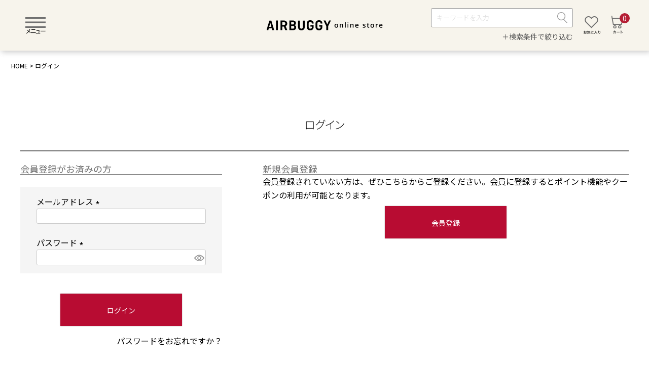

--- FILE ---
content_type: text/html;charset=UTF-8
request_url: https://store.airbuggy.com/p/login?redirect=%2Fp%2Fproduct%2Freview%2FCOCOSEATSET%2Fwrite&type=review
body_size: 24115
content:
<!DOCTYPE html>
<html lang="ja"><head>
  <meta charset="UTF-8">
  
  <meta name="_csrf" content="um7cd3SQxU85pEg8poL7LnG8QrdGIiMlVCDT5cy4UzxXyBysiw_pRkCho3sUlSpdxa_PSEHYb45-ExMIY0Ww1PnaMgo08Xid">
  
  <title>ログイン | エアバギー公式オンラインストア[AIRBUGGY Official OnlineStore]</title>
  <meta name="viewport" content="width=device-width">


  
  <link rel="stylesheet" href="https://airbuggy.itembox.design/system/fs_style.css?t=20251118042545">
  <link rel="stylesheet" href="https://airbuggy.itembox.design/generate/theme19/fs_theme.css?t=20251118042545">
  <link rel="stylesheet" href="https://airbuggy.itembox.design/generate/theme19/fs_original.css?t=20251118042545">
  
  
  
  
  
  
  <script>
    window._FS=window._FS||{};_FS.val={"tiktok":{"enabled":false,"pixelCode":null},"recaptcha":{"enabled":false,"siteKey":null},"clientInfo":{"memberId":"guest","fullName":"ゲスト","lastName":"","firstName":"ゲスト","nickName":"ゲスト","stageId":"","stageName":"","subscribedToNewsletter":"false","loggedIn":"false","totalPoints":"","activePoints":"","pendingPoints":"","purchasePointExpiration":"","specialPointExpiration":"","specialPoints":"","pointRate":"","companyName":"","membershipCardNo":"","wishlist":"","prefecture":""},"recommend3":{"measurable":true,"recommendable":true,"sandbox":false},"enhancedEC":{"ga4Dimensions":{"userScope":{"login":"{@ member.logged_in @}","stage":"{@ member.stage_order @}"}},"amazonCheckoutName":"Amazonペイメント","measurementId":"G-63F9WYTLNN","trackingId":"UA-44447872-1","dimensions":{"dimension1":{"key":"log","value":"{@ member.logged_in @}"},"dimension2":{"key":"mem","value":"{@ member.stage_order @}"}}},"shopKey":"airbuggy","device":"PC","cart":{"stayOnPage":false}};
  </script>
  
  <script src="/shop/js/webstore-nr.js?t=20251118042545"></script>
  <script src="/shop/js/webstore-vg.js?t=20251118042545"></script>
  
  
    <script defer src="https://analytics.contents.by-fw.jp/script/v0/flywheel.js"></script>
    <script src="https://static.contents.by-fw.jp/flywheelRecommend/v0/flywheelHistory.js"></script>
    <script src="https://static.contents.by-fw.jp/flywheelRecommend/v0/flywheelRecommend.js"></script>
  
  
  
  
  
  
  
    <script type="text/javascript" >
      document.addEventListener('DOMContentLoaded', function() {
        _FS.CMATag('{"fs_member_id":"{@ member.id @}","fs_page_kind":"other"}')
      })
    </script>
  
  
  <!DOCTYPE html>
<html lang="ja-JP">
<head>
  <!-- Google Tag Manager -->
  <script>(function(w,d,s,l,i){w[l]=w[l]||[];w[l].push({'gtm.start':
  new Date().getTime(),event:'gtm.js'});var f=d.getElementsByTagName(s)[0],
  j=d.createElement(s),dl=l!='dataLayer'?'&l='+l:'';j.async=true;j.src=
  'https://www.googletagmanager.com/gtm.js?id='+i+dl;f.parentNode.insertBefore(j,f);
  })(window,document,'script','dataLayer','GTM-W97WMP3');</script>
  <!-- End Google Tag Manager -->

  <meta name="facebook-domain-verification" content="4jjq8fipvxcpr3uxcmbsq0tcq48jn7" />
  <meta charset="UTF-8">
  <meta name="facebook-domain-verification" content="hin5yfs01q74r2hbqrcrkcbncz1gyi" />
  <meta name="facebook-domain-verification" content="hin5yfs01q74r2hbqrcrkcbncz1gyi" />
  <title>AirBuggyOnlineStore｜3輪ベビーカーAirBuggy(エアバギー)の公式直営店</title>
  <meta name="description" content="3輪ベビーカー「AirBuggy（エアバギー）」の公式直営店。 Maxi-Cosi（マキシコシ）・BRITAX ROMER（ブリタックスレーマー）国内正規輸入総代理店。">

  <link href="https://store.airbuggy.com/s/script/wp/css/reset.css" rel="stylesheet">
  <link href="https://store.airbuggy.com/s/script/wp/css/drawer.min.css" rel="stylesheet">
  <link href="https://store.airbuggy.com/s/script/wp/css/slick.css" rel="stylesheet">
  <!-- lazy -->
  <link href="https://store.airbuggy.com/s/script/wp/css/lazy.css" rel="stylesheet">
  <!-- swiper -->
  <link rel="stylesheet" href="https://cdn.jsdelivr.net/npm/swiper@9/swiper-bundle.min.css"/>
  <link href="https://store.airbuggy.com/s/script/wp/css/common.css" rel="stylesheet">
  <link href="https://store.airbuggy.com/s/script/wp/css/style.css" rel="stylesheet">

  <!-- jquery & iScroll -->
  <script src="https://ajax.googleapis.com/ajax/libs/jquery/1.11.3/jquery.min.js"></script>
  
  <!-- drawer.js -->
  
  <!-- slick.js -->
  
  <!-- lazy.js -->
  
  
  <!-- header用js -->
  <script>
  document.addEventListener('DOMContentLoaded', function () {
  const headerHotwords = document.querySelector('.js-header-hotwords');
  const headerSearchInput = document.querySelector('.js-header-search input[type="text"]');
  const searchBtn = document.querySelector('.js-search-btn');
  const headerHotwordsClose = document.querySelector('.js-header-hotwords-close');

  const pageHotwords = document.querySelector('.js-page-hotwords');
  const pageSearchInput = document.querySelector('.js-page-search input[type="text"]');
  const pageHotwordsClose = document.querySelector('.js-page-hotwords-close');


  // フォーカスでis-visibleを付け外し
  headerSearchInput.addEventListener('focus', function () {
    headerHotwords.classList.add('is-visible');
  });
  // headerSearchInput.addEventListener('blur', function () {
  //   headerHotwords.classList.remove('is-visible');
  // });


  // 閉じるボタンでis-visibleを外す
  headerHotwordsClose.addEventListener('click', function (e) {
    headerHotwords.classList.remove('is-visible');
  });

  // SP検索アイコンボタンでis-visibleを付け外し
  searchBtn.addEventListener('click', function (e) {
    headerHotwords.classList.toggle('is-visible');
  });


  // フォーカスでis-visibleを付け外し
  pageSearchInput.addEventListener('focus', function () {
    pageHotwords.classList.add('is-visible');
  });
  // pageSearchInput.addEventListener('blur', function () {
  //   pageHotwords.classList.remove('is-visible');
  // });

  // 閉じるボタンでis-visibleを外す
  pageHotwordsClose.addEventListener('click', function (e) {
    pageHotwords.classList.remove('is-visible');
  });
});
</script>
</head>
<!-- **OGPタグ（フリーパーツ）↓↓ -->
<meta property="og:title" content="ログイン | エアバギー公式オンラインストア[AIRBUGGY Official OnlineStore]">
<meta property="og:type" content="">
<meta property="og:url" content="https://store.airbuggy.com/p/login?redirect&#x3D;%2Fp%2Fproduct%2Freview%2FCOCOSEATSET%2Fwrite&amp;type&#x3D;review">
<meta property="og:image" content="">
<meta property="og:site_name" content="エアバギー公式オンラインストア[AIRBUGGY Official OnlineStore]">
<meta property="og:description" content="">
<!-- **OGPタグ（フリーパーツ）↑↑ -->
<script async src="https://www.googletagmanager.com/gtag/js?id=G-63F9WYTLNN"></script>

<script><!--
_FS.setTrackingTag('%3Cscript+async+src%3D%22https%3A%2F%2Fs.yimg.jp%2Fimages%2Flisting%2Ftool%2Fcv%2Fytag.js%22%3E%3C%2Fscript%3E%0A%3Cscript%3E%0Awindow.yjDataLayer+%3D+window.yjDataLayer+%7C%7C+%5B%5D%3B%0Afunction+ytag%28%29+%7B+yjDataLayer.push%28arguments%29%3B+%7D%0Aytag%28%7B%22type%22%3A%22ycl_cookie%22%7D%29%3B%0A%3C%2Fscript%3E%0A%3C%21--+Facebook+Pixel+Code+--%3E%0A%3Cscript%3E%0A%21function%28f%2Cb%2Ce%2Cv%2Cn%2Ct%2Cs%29%0A%7Bif%28f.fbq%29return%3Bn%3Df.fbq%3Dfunction%28%29%7Bn.callMethod%3F%0An.callMethod.apply%28n%2Carguments%29%3An.queue.push%28arguments%29%7D%3B%0Aif%28%21f._fbq%29f._fbq%3Dn%3Bn.push%3Dn%3Bn.loaded%3D%210%3Bn.version%3D%272.0%27%3B%0An.queue%3D%5B%5D%3Bt%3Db.createElement%28e%29%3Bt.async%3D%210%3B%0At.src%3Dv%3Bs%3Db.getElementsByTagName%28e%29%5B0%5D%3B%0As.parentNode.insertBefore%28t%2Cs%29%7D%28window%2C+document%2C%27script%27%2C%0A%27https%3A%2F%2Fconnect.facebook.net%2Fen_US%2Ffbevents.js%27%29%3B%0Afbq%28%27init%27%2C+%271018086978726812%27%29%3B%0Afbq%28%27track%27%2C+%27PageView%27%29%3B%0A%3C%2Fscript%3E%0A%3Cnoscript%3E%3Cimg+height%3D%221%22+width%3D%221%22+style%3D%22display%3Anone%22%0Asrc%3D%22https%3A%2F%2Fwww.facebook.com%2Ftr%3Fid%3D1018086978726812%26ev%3DPageView%26noscript%3D1%22%0A%2F%3E%3C%2Fnoscript%3E%0A%3C%21--+End+Facebook+Pixel+Code+--%3E%0A%3C%21--+Google+Tag+Manager+--%3E%0A%3Cscript%3E%28function%28w%2Cd%2Cs%2Cl%2Ci%29%7Bw%5Bl%5D%3Dw%5Bl%5D%7C%7C%5B%5D%3Bw%5Bl%5D.push%28%7B%27gtm.start%27%3A%0Anew+Date%28%29.getTime%28%29%2Cevent%3A%27gtm.js%27%7D%29%3Bvar+f%3Dd.getElementsByTagName%28s%29%5B0%5D%2C%0Aj%3Dd.createElement%28s%29%2Cdl%3Dl%21%3D%27dataLayer%27%3F%27%26l%3D%27%2Bl%3A%27%27%3Bj.async%3Dtrue%3Bj.src%3D%0A%27https%3A%2F%2Fwww.googletagmanager.com%2Fgtm.js%3Fid%3D%27%2Bi%2Bdl%3Bf.parentNode.insertBefore%28j%2Cf%29%3B%0A%7D%29%28window%2Cdocument%2C%27script%27%2C%27dataLayer%27%2C%27GTM-W97WMP3%27%29%3B%3C%2Fscript%3E%0A%3C%21--+End+Google+Tag+Manager+--%3E%0A%3Cscript+src%3D%22%2F%2Fkitchen.juicer.cc%2F%3Fcolor%3DAcXW1jcR3GA%3D%22+async%3E%3C%2Fscript%3E%0A%3Cscript+type%3D%22text%2Fjavascript%22%3E%0A++++%28function%28c%2Cl%2Ca%2Cr%2Ci%2Ct%2Cy%29%7B%0A++++++++c%5Ba%5D%3Dc%5Ba%5D%7C%7Cfunction%28%29%7B%28c%5Ba%5D.q%3Dc%5Ba%5D.q%7C%7C%5B%5D%29.push%28arguments%29%7D%3B%0A++++++++t%3Dl.createElement%28r%29%3Bt.async%3D1%3Bt.src%3D%22https%3A%2F%2Fwww.clarity.ms%2Ftag%2F%22%2Bi%3B%0A++++++++y%3Dl.getElementsByTagName%28r%29%5B0%5D%3By.parentNode.insertBefore%28t%2Cy%29%3B%0A++++%7D%29%28window%2C+document%2C+%22clarity%22%2C+%22script%22%2C+%22s7gphai0t1%22%29%3B%0A%3C%2Fscript%3E');
--></script>
</head>
<body class="fs-body-review-login" id="fs_ReviewLogin">
<script><!--
_FS.setTrackingTag('%3Cscript%3E%0A%28function%28w%2Cd%2Cs%2Cc%2Ci%29%7Bw%5Bc%5D%3Dw%5Bc%5D%7C%7C%7B%7D%3Bw%5Bc%5D.trackingId%3Di%3B%0Avar+f%3Dd.getElementsByTagName%28s%29%5B0%5D%2Cj%3Dd.createElement%28s%29%3Bj.async%3Dtrue%3B%0Aj.src%3D%27%2F%2Fcdn.contx.net%2Fcollect.js%27%3Bf.parentNode.insertBefore%28j%2Cf%29%3B%0A%7D%29%28window%2Cdocument%2C%27script%27%2C%27contx%27%2C%27CTX-x-PlnwfC0z%27%29%3B%0A%3C%2Fscript%3E%0A%0A%3C%21--+Google+Tag+Manager+%28noscript%29+--%3E%0A%3Cnoscript%3E%3Ciframe+src%3D%22https%3A%2F%2Fwww.googletagmanager.com%2Fns.html%3Fid%3DGTM-W97WMP3%22%0Aheight%3D%220%22+width%3D%220%22+style%3D%22display%3Anone%3Bvisibility%3Ahidden%22%3E%3C%2Fiframe%3E%3C%2Fnoscript%3E%0A%3C%21--+End+Google+Tag+Manager+%28noscript%29+--%3E');
--></script>
<div class="fs-l-page">
<!-- 重要なお知らせ -->
<div class="header-important">
  <div class="bg-lower vpc"></div>
</div>

<header class="header">
  <div class="header-flex">
    <h1 class="header-ttl"><a href="https://store.airbuggy.com/index.html"><img src="https://store.airbuggy.com/s/script/wp/img/common/logo.svg" alt="AIRBUGGY online store"></a></h1>
    <div class="header-right">
      <div class="header-search vpc">
        <form action="https://store.airbuggy.com/p/search" method="get" accept-charset="UTF-8" class="search-form js-header-search">
          <input type="hidden" name="_e_k" value="Ａ">
          <input class="input" name="keyword" type="text" size="35" maxlength="1000" placeholder="キーワードを入力">
          <input type="image" src="https://store.airbuggy.com/s/script/wp/img/common/search.png" value="検索" formtarget="_top">
        </form>
        <p class="header-search-more"><a href="/f/advanced-search">＋検索条件で絞り込む</a></p>
      </div>
      <a href="https://store.airbuggy.com/my/wishlist" class="header-like vpc">
        <img src="https://store.airbuggy.com/s/script/wp/img/common/like.png" alt="お気に入り" class="">
      </a>
      <button type="button" class="header-sp-search vsp js-search-btn">
        <img src="https://store.airbuggy.com/s/script/wp/img/common/icon-search.png" alt="検索">
      </button>
      <a href="https://store.airbuggy.com/p/cart" class="header-cart">
        <img src="https://store.airbuggy.com/s/script/wp/img/common/cart.png" alt="カート" class="vpc">
        <img src="https://store.airbuggy.com/s/script/wp/img/common/cart_sp.png" alt="カート" class="vsp">
        <span class="fs-client-cart-count"></span>
      </a>
    </div>
  </div>

  <!--ハンバーガーメニューパーツが入ります -->
      <!-- ハンバーガーメニュー -->
    <div id="toggle">
      <div id="toggle-box">
        <span></span>
        <span></span>
        <span></span>
        <p class="toggle-text vpc">メニュー</p>
      </div>
    </div>
    <div id="nav-content">
      <nav class="nav-content-menu">
        <!-- 初期メニュー -->
        <div class="nav-content-flow">
          <ul class="nav-content-list">
            <li class="nav-content-ttl"><a href="https://store.airbuggy.com/c/baby"><img src="https://store.airbuggy.com/s/script/wp/img/common/nav_baby.png" alt="BABY" class="nav-img01">BABY</a></li>
            <li><a href="#" class="babycar">ベビーカー</a></li>
            <li><a href="#" class="childsheet">チャイルドシート</a></li>
            <li><a href="#" class="babycareer">抱っこ紐</a></li>
            <li><a href="#" class="babygoods">ベビーグッズ</a></li>
          </ul>
          <ul class="nav-content-list">
            <li class="nav-content-ttl"><a href="https://store.airbuggy.com/c/pet"><img src="https://store.airbuggy.com/s/script/wp/img/common/nav_pet.png" alt="PET" class="nav-img02">PET</a></li>
            <li><a href="#" class="petcart">ペットカート</a></li>
            <li><a href="#" class="petbag">ペットリュック</a></li>
            <li><a href="#" class="petgoods">ペットグッズ</a></li>
          </ul>
          <ul class="nav-content-list">
            <li class="nav-content-ttl"><a href="https://store.airbuggy.com/c/lifestyle"><img src="https://store.airbuggy.com/s/script/wp/img/common/nav_lifestyle.png" alt="LIFESTYLE" class="nav-img03">LIFESTYLE</a></li>
            <li><a href="#" class="transit">乗り換え</a></li>
            <li><a href="https://store.airbuggy.com/c/lifestyle/multicart" class="shopcart">マルチカート</a></li>
            <li><a href="https://store.airbuggy.com/c/lifestyle/polewalk" class="walking">ポールウォーキング</a></li>
          </ul>
          <ul class="nav-content-list">
            <li class="nav-content-ttl"><a href="#" class="maintain"><img src="https://store.airbuggy.com/s/script/wp/img/common/nav_mainte.png" alt="メンテナンス" class="nav-img04">メンテナンス</a></li>
          </ul>
        </div>

        <!-- クリック後遷移01 -->
        <!-- BABY ベビーカー -->
        <ul class="nav-content-list nav-content-babycar nav-content-weight">
          <div class="nav-content-head">
            <li class="nav-content-ttl">ベビーカー</li>
            <p class="nav-back-arrow"><a href="#" class="nav-content-back"></a></p>
          </div>
          <li><a href="https://store.airbuggy.com/c/baby/stroller" class="nav-content-all">すべて見る</a></li>
          <li><a href="#" class="singlebabycar">ベビーカー</a></li>
          <li><a href="https://store.airbuggy.com/c/baby/twin-stroller" class="twinbabycar">ふたごベビーカー</a></li>
          <li><a href="#" class="babycaroption">ベビーカーオプション</a></li>
          <li><a href="#" class="canopy">キャノピー・シート類</a></li>
        </ul>
        <!-- BABY チャイルドシート -->
        <ul class="nav-content-list nav-content-childsheet nav-content-weight">
          <div class="nav-content-head">
            <li class="nav-content-ttl">チャイルドシート</li>
            <p class="nav-back-arrow"><a href="#" class="nav-content-back"></a></p>
          </div>
          <li><a href="https://store.airbuggy.com/c/baby/childseat" class="nav-content-all">すべて見る</a></li>
          <li><a href="#" class="childsheet01">月齢から選ぶ</a></li>
          <li><a href="#" class="childsheet02">ブランドから選ぶ</a></li>
          <li><a href="#" class="childsheet03">タイプから選ぶ</a></li>
          <li><a href="#" class="childsheet04">車載用ベースメント</a></li>
          <li><a href="#" class="childsheet05">チャイルドシートオプション</a></li>
          <li><a href="#" class="childsheet06">アウトレット</a></li>
          <li><a href="https://store.airbuggy.com/c/baby/childseat/compatibility" class="childsheet07">適合表</a></li>
        </ul>
         <!-- BABY 抱っこ紐-->
         <ul class="nav-content-list nav-content-babycareer01 nav-content-weight">
          <div class="nav-content-head">
            <li class="nav-content-ttl">抱っこ紐</li>
            <p class="nav-back-arrow"><a href="#" class="nav-content-back"></a></p>
          </div>
          <li><a href="https://store.airbuggy.com/c/baby/babycarrier" class="nav-content-all">すべて見る</a></li>
          <li><a href="https://store.airbuggy.com/p/search?_e_k=%EF%BC%A1&keyword=ABC%E6%9C%AC%E4%BD%93&x=0&y=0" class="career01">抱っこ紐本体</a></li>
          <li><a href="https://store.airbuggy.com/c/baby/babycarrier-option" class="career02">抱っこ紐オプション</a></li>
        </ul>
         <!-- BABY ベビーグッズ-->
         <ul class="nav-content-list nav-content-babygoods01 nav-content-weight">
          <div class="nav-content-head">
            <li class="nav-content-ttl">ベビーグッズ</li>
            <p class="nav-back-arrow"><a href="#" class="nav-content-back"></a></p>
          </div>
          <li><a href="https://store.airbuggy.com/c/baby/babygoods" class="nav-content-all">すべて見る</a></li>
          <li><a href="https://store.airbuggy.com/c/baby/babygoods/swaddle" class="goods01">おくるみ</a></li>
          <li><a href="https://store.airbuggy.com/c/baby/babygoods/babytoy" class="goods02">おもちゃ</a></li>
          <li><a href="https://store.airbuggy.com/c/baby/babygoods/babygoods-other" class="goods03">その他</a></li>
        </ul>

        <!-- PET ペットカート -->
         <ul class="nav-content-list nav-content-petcart nav-content-weight">
          <div class="nav-content-head">
            <li class="nav-content-ttl">ペットカート</li>
            <p class="nav-back-arrow"><a href="#" class=" nav-content-back"></a></p>
          </div>
          <li><a href="https://store.airbuggy.com/c/pet/petcart" class="nav-content-all">すべて見る</a></li>
          <li><a href="#" class="petcart01">モデルから選ぶ</a></li>
          <li><a href="#" class="petcart02">耐荷重から選ぶ</a></li>
          <li><a href="#" class="petcart03">ペットの大きさから選ぶ</a></li>
          <li><a href="https://store.airbuggy.com/c/contents/choose-dome3cot" class="petcart04">サイズ選びにお悩みの方へ</a></li>
          <li><a href="#" class="petcart05">ペットカートオプション</a></li>
        </ul>
        <!-- PET ペットリュック -->
        <ul class="nav-content-list nav-content-petbag nav-content-weight">
          <div class="nav-content-head">
            <li class="nav-content-ttl">ペットリュック</li>
            <p class="nav-back-arrow"><a href="#" class="nav-content-back"></a></p>
          </div>
          <li><a href="https://store.airbuggy.com/c/pet/petcarrier" class="nav-content-all">すべて見る</a></li>
          <li><a href="https://store.airbuggy.com/p/search?keyword=3%E3%82%A6%E3%82%A7%E3%82%A4%E3%83%90%E3%83%83%E3%82%AF%E3%83%91%E3%83%83%E3%82%AF%E3%82%AD%E3%83%A3%E3%83%AA%E3%82%A2&minprice=&maxprice=&goodsno=&sort=latest" class="petbag01">リュック本体</a></li>
          <li><a href="https://store.airbuggy.com/c/pet/petcarrier-option" class="petbag02">リュックオプション</a></li>
        </ul>
         <!-- PET ペットグッズ -->
         <ul class="nav-content-list nav-content-petgoods01 nav-content-weight">
          <div class="nav-content-head">
            <li class="nav-content-ttl">ペットグッズ</li>
            <p class="nav-back-arrow"><a href="#" class="nav-content-back"></a></p>
          </div>
          <li><a href="https://store.airbuggy.com/c/pet/petgoods" class="nav-content-all">すべて見る</a></li>
          <li><a href="#" class="petgoods02">ブランドで探す</a></li>
          <li><a href="https://store.airbuggy.com/c/pet/petgoods/foodbowl" class="petgoods03">フードボール</a></li>
          <li><a href="https://store.airbuggy.com/c/pet/petgoods/pettoy" class="petgoods04">おもちゃ</a></li>
          <li><a href="https://store.airbuggy.com/c/pet/petgoods/walking-goods" class="petgoods05">お散歩グッズ</a></li>
          <li><a href="https://store.airbuggy.com/c/pet/petgoods/cattoy" class="petgoods06">猫用グッズ</a></li>
          <li><a href="https://store.airbuggy.com/c/pet/petgoods/petgoods-other" class="petgoods07">その他</a></li>
        </ul>

        <!-- LIFESTYLE 乗り換え -->
        <ul class="nav-content-list nav-content-transit nav-content-weight">
          <div class="nav-content-head">
            <li class="nav-content-ttl">乗り換え</li>
            <p class="nav-back-arrow"><a href="#" class="nav-content-back"></a></p>
          </div>
          <li><a href="https://store.airbuggy.com/c/lifestyle/cart-change" class="nav-content-all">すべて見る</a></li>
          <li><a href="https://store.airbuggy.com/c/lifestyle/cart-change/babycar-unit" class="transit01">ベビーカーに乗り換える</a></li>
          <li><a href="https://store.airbuggy.com/c/lifestyle/cart-change/petcart-unit" class="transit02">ペットカートに乗り換える</a></li>
          <li><a href="https://store.airbuggy.com/c/lifestyle/cart-change/multicart-unit" class="transit03">マルチカートに乗り換える</a></li>
          <li><a href="https://store.airbuggy.com/c/lifestyle/cart-change/babytravelsystem-unit" class="transit04">ベビートラベルシステムに乗り換える</a></li>
        </ul>

        <!-- メンテナンス -->
        <ul class="nav-content-list nav-content-maintenance nav-content-weight">
          <div class="nav-content-head">
            <li class="nav-content-ttl">メンテナンス</li>
            <p class="nav-back-arrow"><a href="#" class="nav-content-back"></a></p>
          </div>
          <li><a href="https://store.airbuggy.com/c/maintenance" class="nav-content-all">すべて見る</a></li>
          <li><a href="https://store.airbuggy.com/c/maintenance/tire-tube" class="transit01">チューブ・タイヤ</a></li>
          <li><a href="https://store.airbuggy.com/c/maintenance/rimset" class="transit02">リムセット</a></li>
          <li><a href="https://store.airbuggy.com/c/accessories" class="transit03">アクセサリー</a></li>
          <li><a href="https://store.airbuggy.com/c/maintenance/parts" class="transit04">パーツ類</a></li>
        </ul>
        <!-- クリック後遷移02 -->
        <!-- BABY 　ベビーカー - ブランド -->
        <ul class="nav-content-list nav-content-single nav-content-weight">
          <div class="nav-content-head">
            <li class="nav-content-ttl">ベビーカー</li>
            <p class="nav-back-arrow"><a href="#" class="nav-content-back02"></a></p>
          </div>
          <li><a href="https://store.airbuggy.com/c/baby/stroller" class="nav-content-all">すべて見る</a></li>
          <li><a href="https://store.airbuggy.com/c/baby/stroller/airbuggy" class="nav-content-brand airbuggy">AIRBUGGY</a></li>
          <li><a href="https://store.airbuggy.com/c/baby/stroller/britaxromer" class="nav-content-brand britax">BRITAXROMER</a></li>
          <li><a href="https://store.airbuggy.com/c/baby/stroller/maxicosi" class="nav-content-brand maxicosi">MAXI-COSI</a></li>
          <li><a href="https://store.airbuggy.com/c/baby/stroller/joolz" class="nav-content-brand joolz">JOOLZ</a></li>
          <li><a href="https://store.airbuggy.com/c/baby/stroller/greentom" class="nav-content-brand greentom">GREENTOM</a></li>
        </ul>

        <!-- BABY ベビーカー - ベビーカーオプション -->
        <ul class="nav-content-list nav-content-babycaroption nav-content-weight">
          <div class="nav-content-head">
            <li class="nav-content-ttl">ベビーカーオプション</li>
            <p class="nav-back-arrow"><a href="#" class="nav-content-back02"></a></p>
          </div>
          <li><a href="https://store.airbuggy.com/c/baby/stroller-option" class="nav-content-all">すべて見る</a></li>
          <li><a href="https://store.airbuggy.com/c/baby/stroller-option/strollermat" class="nav-content-brand strollermat">マット</a></li>
          <li><a href="https://store.airbuggy.com/c/baby/stroller-option/headsupport" class="nav-content-brand headsupport">まくら</a></li>
          <!-- <li><a href="https://store.airbuggy.com/c/baby/stroller-option/stroller-sunshade" class="nav-content-brand sunshade">サンシェード</a></li> -->
          <li><a href="https://store.airbuggy.com/c/baby/stroller-option/stroller-raincover" class="nav-content-brand raincover">レインカバー</a></li>
          <li><a href="https://store.airbuggy.com/c/accessories/bags" class="nav-content-brand bags">バッグ・小物入れ</a></li>
          <li><a href="https://store.airbuggy.com/c/baby/stroller-option/stroller-seasonitem" class="nav-content-brand seasonitem">シーズンアイテム</a></li>
          <li><a href="https://store.airbuggy.com/c/baby/stroller-option/adapter" class="nav-content-brand adapter">トラベルシステム用アダプター</a></li>
          <li><a href="https://store.airbuggy.com/c/accessories/drinkholder" class="nav-content-brand drinkholder">ドリンクホルダー</a></li>
          <li><a href="https://store.airbuggy.com/p/search?keyword=%E3%83%95%E3%83%AD%E3%83%B3%E3%83%88%E3%83%90%E3%83%BC&minprice=&maxprice=&goodsno=FRONTBARSET+AB0282W+JL30990&sort=latest" class="nav-content-brand frontbar">フロントバー</a></li>
          <li><a href="https://store.airbuggy.com/c/baby/stroller-option/stroller-option-other" class="nav-content-brand option-other">その他</a></li>
          <li><a href="#" class="nav-content-brand babycar-option-brand">ブランドから選ぶ</a></li>
        </ul>
        <!-- BABY　-　ベビーカー　-　キャノピー・シート類-->
        <ul class="nav-content-list nav-content-canopy nav-content-weight">
          <div class="nav-content-head">
            <li class="nav-content-ttl">キャノピー・シート類</li>
            <p class="nav-back-arrow"><a href="#" class="nav-content-back02"></a></p>
          </div>
          <li><a href="https://store.airbuggy.com/c/baby/canopy-seat" class="nav-content-all">すべて見る</a></li>
          <li><a href="https://store.airbuggy.com/c/baby/canopy-seat/for-singlestroller/fbssbr" class="nav-content-brand fbssbr">ブレーキ新生児〜</a></li>
          <li><a href="https://store.airbuggy.com/p/search?keyword=&minprice=&maxprice=&goodsno=AB42+COCOSEATSETCP&sort=latest" class="nav-content-brand fbsleg">ブレーキ首すわり〜</a></li>
          <li><a href="https://store.airbuggy.com/c/baby/canopy-seat/for-singlestroller/fbsspr" class="nav-content-brand fbsspr">プレミア新生児〜</a></li>
          <li><a href="https://store.airbuggy.com/p/search?keyword=%E7%9D%80%E3%81%9B%E6%9B%BF%E3%81%88&minprice=&maxprice=&goodsno=PRESEATSET+ABCP0+ABCP0101&sort=latest" class="nav-content-brand fbspre">プレミア首すわり〜</a></li>
          <li><a href="https://store.airbuggy.com/p/search?keyword=&minprice=&maxprice=&goodsno=ABFB330+ABFBDBEX&sort=latest" class="nav-content-brand fbsdbchild">ダブル新生児〜</a></li>
          <li><a href="https://store.airbuggy.com/p/search?keyword=&minprice=&maxprice=&goodsno=AB481+AB482+AB48SET&sort=latest" class="nav-content-brand fbsdbleg">ダブル首すわり〜</a></li>
          <li><a href="https://store.airbuggy.com/p/search?keyword=%E3%83%95%E3%83%AD%E3%83%B3%E3%83%88%E3%83%90%E3%83%BC&minprice=&maxprice=&goodsno=FRONTBARSET+AB0282W+JL30990&sort=latest" class="nav-content-brand fbsbar">フロントバー</a></li>
          <li><a href="https://store.airbuggy.com/c/accessories/drinkholder" class="nav-content-brand fbsdrink">ドリンクホルダー</a></li>
          <li><a href="https://store.airbuggy.com/c/baby/stroller-option/stroller-raincover" class="nav-content-brand fbscover">レインカバー</a></li>
          <li><a href="https://store.airbuggy.com/p/search?keyword=&minprice=&maxprice=&goodsno=AB0001+ABFB41&sort=latest" class="nav-content-brand fbsbasket">バスケット</a></li>
          <li><a href="https://store.airbuggy.com/s/airbuggycontents/lifebuggy_chart/index.html" class="nav-content-brand fbsmodel">お持ちのモデルがわからない方</a></li>
        </ul>
        <!-- BABY　　チャイルドシート　-　月齢から選ぶ -->
        <ul class="nav-content-list nav-content-child01 nav-content-weight">
          <div class="nav-content-head">
            <li class="nav-content-ttl">月齢から選ぶ</li>
            <p class="nav-back-arrow"><a href="#" class="nav-content-back03"></a></p>
          </div>
          <li><a href="https://store.airbuggy.com/c/baby/childseat" class="nav-content-all">すべて見る</a></li>
          <li><a href="https://store.airbuggy.com/c/baby/childseat/babyseat" class="nav-content-brand babyseat">新生児用 0ヶ月～</a></li>
          <li><a href="https://store.airbuggy.com/c/baby/childseat/toddler" class="nav-content-brand toddler">幼児用 1歳～</a></li>
          <li><a href="https://store.airbuggy.com/c/baby/childseat/junior" class="nav-content-brand junior">ジュニアシート 3歳半～</a></li>
        </ul>
        <!-- BABY　 チャイルドシート　 - ブランドから選ぶ -->
        <ul class="nav-content-list nav-content-child02 nav-content-weight">
          <div class="nav-content-head">
            <li class="nav-content-ttl">ブランドから選ぶ</li>
            <p class="nav-back-arrow"><a href="#" class="nav-content-back03"></a></p>
          </div>
          <li><a href="https://store.airbuggy.com/c/baby/childseat" class="nav-content-all">すべて見る</a></li>
          <li><a href="https://store.airbuggy.com/c/baby/childseat/maxicosi-crs" class="nav-content-brand maxicosi">MAXI-COSI</a></li>
          <li><a href="https://store.airbuggy.com/c/baby/childseat/britaxromer-crs" class="nav-content-brand britax">BRITAXROMER</a></li>
        </ul>
        <!-- BABY　 チャイルドシート 　- 　タイプから選ぶ -->
        <ul class="nav-content-list nav-content-child03 nav-content-weight">
          <div class="nav-content-head">
            <li class="nav-content-ttl">タイプから選ぶ</li>
            <p class="nav-back-arrow"><a href="#" class="nav-content-back03"></a></p>
          </div>
          <li><a href="https://store.airbuggy.com/c/baby/childseat" class="nav-content-all">すべて見る</a></li>
          <li><a href="https://store.airbuggy.com/c/baby/childseat/longuse" class="nav-content-brand longuse">長く使えるロングユース</a></li>
          <li><a href="https://store.airbuggy.com/c/baby/childseat/spin" class="nav-content-brand spin">回転式</a></li>
          <li><a href="https://store.airbuggy.com/c/baby/childseat/isofix" class="nav-content-brand isofix">ISOFIX適応</a></li>
          <li><a href="https://store.airbuggy.com/c/baby/childseat/seatbelt" class="nav-content-brand seatbelt">シートベルトのみ</a></li>
        </ul>
        <!-- BABY　 チャイルドシート 　- 　車載用ベースメント -->
        <ul class="nav-content-list nav-content-child04 nav-content-weight">
          <div class="nav-content-head">
            <li class="nav-content-ttl">車載用ベースメント</li>
            <p class="nav-back-arrow"><a href="#" class="nav-content-back03"></a></p>
          </div>
          <li><a href="https://store.airbuggy.com/c/baby/childseat/basement" class="nav-content-all">すべて見る</a></li>
          <li><a href="https://store.airbuggy.com/p/search?keyword=%E3%83%9E%E3%82%AD%E3%82%B7%E3%82%B3%E3%82%B7+ISOFIX%E8%BB%8A%E8%BC%89%E7%94%A8%E3%83%99%E3%83%BC%E3%82%B9&minprice=&maxprice=&goodsno=&sort=latest" class="nav-content-brand maxicosi">MAXI-COSI</a></li>
		<li><a href="https://store.airbuggy.com/p/search?_e_k=%EF%BC%A1&keyword=%E3%83%96%E3%83%AA%E3%82%BF%E3%83%83%E3%82%AF%E3%82%B9+ISOFIX%E8%BB%8A%E8%BC%89%E7%94%A8%E3%83%99%E3%83%BC%E3%82%B9&x=0&y=0" class="nav-content-brand maxicosi">BRITAX ROMER</a></li>
        </ul>
         <!-- BABY　 チャイルドシート 　- 　チャイルドシートオプション -->
         <ul class="nav-content-list nav-content-child05 nav-content-weight">
          <div class="nav-content-head">
            <li class="nav-content-ttl">チャイルドシートオプション</li>
            <p class="nav-back-arrow"><a href="#" class="nav-content-back03"></a>
          </div>
          <li><a href="https://store.airbuggy.com/c/baby/childseat-option" class="nav-content-all">すべて見る</a></li>
          <li><a href="https://store.airbuggy.com/c/baby/childseat-option/maxicosi-crsoption" class="nav-content-brand maxicosi">MAXI-COSI</a></li>
          <li><a href="https://store.airbuggy.com/c/baby/childseat-option/britaxromer-crsoption" class="nav-content-brand britax">BRITAX ROMER</a></li>
          <li><a href="https://store.airbuggy.com/c/baby/childseat-option/childseat-summercover" class="nav-content-brand isofix">チャイルドシートカバー</a></li>
          <!-- <li><a href="https://store.airbuggy.com/c/baby/childseat-option/childseat-sunshade" class="nav-content-brand seatbelt">サンシェード</a></li> -->
          <li><a href="https://store.airbuggy.com/c/baby/childseat-option/childseat-raincover" class="nav-content-brand seatbelt">レインカバー</a></li>
          <li><a href="https://store.airbuggy.com/c/baby/childseat-option/childseatoption-other" class="nav-content-brand seatbelt">その他</a></li>
        </ul>
         <!-- BABY　 チャイルドシート 　- 　アウトレット -->
         <ul class="nav-content-list nav-content-child06 nav-content-weight">
          <div class="nav-content-head">
            <li class="nav-content-ttl">アウトレット</li>
            <p class="nav-back-arrow"><a href="#" class="nav-content-back03"></a></p>
          </div>
          <li><a href="https://store.airbuggy.com/c/baby/outlet" class="nav-content-all">すべて見る</a></li>
          <li><a href="https://store.airbuggy.com/c/baby/outlet/maxicosi-outlet" class="nav-content-brand maxicosi">MAXI-COSI</a></li>
          <li><a href="https://store.airbuggy.com/c/baby/outlet/britaxromer-outlet" class="nav-content-brand britax">BRITAX ROMER</a></li>
        </ul>

        <!-- PET ペットカート - モデルから選ぶ -->
        <ul class="nav-content-list nav-content-petcart01 nav-content-weight">
          <div class="nav-content-head">
            <li class="nav-content-ttl">モデルから選ぶ</li>
            <p class="nav-back-arrow"><a href="#" class="nav-content-back04"></a></p>
          </div>
          <li><a href="https://store.airbuggy.com/c/pet/petcart" class="nav-content-all">すべて見る</a></li>
          <li><a href="#" class="nav-content-brand dome">ドームシリーズ</a></li>
          <li><a href="https://store.airbuggy.com/c/pet/petcart/cube" class="nav-content-brand cube">キューブシリーズ</a></li>
          <li><a href="https://store.airbuggy.com/c/pet/petcart/fitt-series" class="nav-content-brand fit">フィットシリーズ</a></li>
          <li><a href="https://store.airbuggy.com/c/pet/petcart/ad194" class="nav-content-brand aircruiser">エアクルーザー</a></li>
          <li><a href="https://store.airbuggy.com/c/lifestyle/veer" class="nav-content-brand veer">VEER</a></li>
          <li><a href="https://store.airbuggy.com/c/lifestyle/gowallker/gwb" class="nav-content-brand gowalker">ゴーウォーカー</a></li>
        </ul>
        <!-- PET ペットカート -耐荷重から選ぶ -->
        <ul class="nav-content-list nav-content-petcart02 nav-content-weight">
          <div class="nav-content-head">
            <li class="nav-content-ttl">耐荷重から選ぶ</li>
            <p class="nav-back-arrow"><a href="#" class="nav-content-back04"></a></p>
          </div>
          <li><a href="https://store.airbuggy.com/c/pet/petcart" class="nav-content-all">すべて見る</a></li>
          <li><a href="https://store.airbuggy.com/c/pet/petcart/dome/dome3-small" class="nav-content-brand kg10">〜10kg</a></li>
          <li><a href="https://store.airbuggy.com/p/search?_e_k=%EF%BC%A1&keyword=%E8%80%90%E8%8D%B7%E9%87%8D+%7E12kg&x=0&y=0" class="nav-content-brand kg12">〜12kg</a></li>
          <!--<li><a href="https://store.airbuggy.com/c/pet/petcart/dome/dome2-m" class="nav-content-brand kg15">〜15kg</a></li>-->
          <li><a href="https://store.airbuggy.com/c/pet/petcart/dome/dome3-large" class="nav-content-brand kg20">〜20kg</a></li>
          <li><a href="https://store.airbuggy.com/c/pet/petcart/cube/twinkle" class="nav-content-brand kg25">〜25kg</a></li>
          <li><a href="https://store.airbuggy.com/c/pet/petcart/cube/nestbike" class="nav-content-brand kg45">〜45kg</a></li>
          <li><a href="https://store.airbuggy.com/c/pet/petcart/cube/carriage" class="nav-content-brand kg55">〜55kg</a></li>
          <li><a href="https://store.airbuggy.com/c/pet/petcart/ad194" class="nav-content-brand kg80">〜80kg</a></li>
        </ul>
       <!-- PET - ペットカート - ペットの大きさから選ぶ -->
        <ul class="nav-content-list nav-content-petcart03 nav-content-weight">
          <div class="nav-content-head">
            <li class="nav-content-ttl">ペットの大きさから選ぶ</li>
            <p class="nav-back-arrow"><a href="#" class="nav-content-back04"></a></p>
          </div>
          <li><a href="https://store.airbuggy.com/c/pet/petcart" class="nav-content-all">すべて見る</a></li>
          <li><a href="https://store.airbuggy.com/p/search?keyword=%E5%B0%8F%E5%9E%8B%E3%83%9A%E3%83%83%E3%83%88%E3%81%AB%E3%81%8A%E3%81%99%E3%81%99%E3%82%81%E3%82%AB%E3%83%BC%E3%83%88&minprice=&maxprice=&goodsno=&sort=latest" class="nav-content-brand airbuggy">小型</a></li>
          <li><a href="https://store.airbuggy.com/p/search?keyword=%E5%B0%8F%E5%9E%8B%E5%A4%9A%E9%A0%AD%E3%83%9A%E3%83%83%E3%83%88%E3%81%AB%E3%81%8A%E3%81%99%E3%81%99%E3%82%81%E3%82%AB%E3%83%BC%E3%83%88&minprice=&maxprice=&goodsno=&sort=latest" class="nav-content-brand maxicosi">小型多頭</a></li>
          <li><a href="https://store.airbuggy.com/p/search?keyword=%E4%B8%AD%E5%9E%8B%E3%83%9A%E3%83%83%E3%83%88%E3%81%AB%E3%81%8A%E3%81%99%E3%81%99%E3%82%81%E3%82%AB%E3%83%BC%E3%83%88&minprice=&maxprice=&goodsno=&sort=latest" class="nav-content-brand britax">中型</a></li>
          <li><a href="https://store.airbuggy.com/p/search?keyword=%E4%B8%AD%E5%9E%8B%E5%A4%9A%E9%A0%AD%E3%83%9A%E3%83%83%E3%83%88%E3%81%AB%E3%81%8A%E3%81%99%E3%81%99%E3%82%81%E3%82%AB%E3%83%BC%E3%83%88&minprice=&maxprice=&goodsno=&sort=latest" class="nav-content-brand joolz">中型多頭</a></li>
          <li><a href="https://store.airbuggy.com/p/search?keyword=%E5%A4%A7%E5%9E%8B%E3%83%9A%E3%83%83%E3%83%88%E3%81%AB%E3%81%8A%E3%81%99%E3%81%99%E3%82%81%E3%82%AB%E3%83%BC%E3%83%88&minprice=&maxprice=&goodsno=&sort=latest" class="nav-content-brand greentom">大型</a></li>
        </ul>
        <!-- PET ペットカート - ペットカートオプション -->
        <ul class="nav-content-list nav-content-petcart05 nav-content-weight">
          <div class="nav-content-head">
            <li class="nav-content-ttl">ペットカートオプション</li>
            <p class="nav-back-arrow"><a href="#" class="nav-content-back04"></a></p>
          </div>
          <li><a href="https://store.airbuggy.com/c/pet/petcart-option" class="nav-content-all">すべて見る</a></li>
          <li><a href="https://store.airbuggy.com/c/pet/petcart-option/petcart-mat" class="nav-content-brand petmat">マット・クッション</a></li>
          <li><a href="https://store.airbuggy.com/c/pet/petcart-option/petcart-raincover" class="nav-content-brand percover">レインカバー</a></li>
          <li><a href="https://store.airbuggy.com/c/accessories/bags" class="nav-content-brand petbags">バッグ・小物入れ</a></li>
          <li><a href="https://store.airbuggy.com/c/pet/petcart-option/petcart-seasonitem" class="nav-content-brand petseason">シーズンアイテム</a></li>
          <li><a href="https://store.airbuggy.com/c/accessories/drinkholder" class="nav-content-brand petdrink">ドリンクホルダー</a></li>
          <li><a href="https://store.airbuggy.com/p/search?keyword=&minprice=&maxprice=&goodsno=FBleather+AD2006&sort=latest" class="nav-content-brand petboard">フロントボード</a></li>
          <li><a href="https://store.airbuggy.com/p/search?keyword=&minprice=&maxprice=&goodsno=AB0001+ABFB41&sort=latest" class="nav-content-brand petbasket">バスケット</a></li>
          <li><a href="https://store.airbuggy.com/c/pet/petcart-option/petcart-option-other" class="nav-content-brand petother">その他</a></li>
        </ul>


         <!-- PET ペットグッズ - ブランドで探す -->
        <ul class="nav-content-list nav-content-petgoods02 nav-content-weight">
          <div class="nav-content-head">
            <li class="nav-content-ttl">ブランドで探す</li>
            <p class="nav-back-arrow"><a href="#" class="nav-content-back07"></a></p>
          </div>
          <li><a href="https://store.airbuggy.com/c/pet/petgoods" class="nav-content-all">すべて見る</a></li>
          <li><a href="https://store.airbuggy.com/c/pet/petgoods/kandh" class="nav-content-brand kandh">K&H</a></li>
          <li><a href="https://store.airbuggy.com/c/pet/petgoods/lecreuset" class="nav-content-brand lecreuset">ル・クルーゼ</a></li>
          <li><a href="https://store.airbuggy.com/c/pet/petgoods/bentpal" class="nav-content-brand bentpal">ベントパル</a></li>
        </ul>
        <!-- クリック後遷移03 -->
        <!-- BABY ベビーカー - 　ベビーカーオプション - ブランドから選ぶ -->
        <ul class="nav-content-list nav-content-babycaroption02 nav-content-weight">
          <div class="nav-content-head">
            <li class="nav-content-ttl">ブランドから選ぶ</li>
            <p class="nav-back-arrow"><a href="#" class="nav-content-back02"></a></p>
          </div>
          <li><a href="https://store.airbuggy.com/c/baby/stroller-option" class="nav-content-all">すべて見る</a></li>
          <li><a href="https://store.airbuggy.com/c/baby/stroller-option/airbuggy-option" class="nav-content-brand airbuggy">AIRBUGGY</a></li>
          <li><a href="https://store.airbuggy.com/c/baby/stroller-option/britaxromer-option" class="nav-content-brand britax">BRITAXROMER</a></li>
          <li><a href="https://store.airbuggy.com/c/baby/stroller-option/maxicosi-option" class="nav-content-brand maxicosi">MAXI-COSI</a></li>
          <li><a href="https://store.airbuggy.com/c/baby/stroller-option/joolz-option" class="nav-content-brand joolz">JOOLZ</a></li>
          <li><a href="https://store.airbuggy.com/c/baby/stroller-option/greentom-option" class="nav-content-brand greentom">GREENTOM</a></li>
          <li><a href="https://store.airbuggy.com/c/baby/stroller-option/quinny-option" class="nav-content-brand veer">QUINNY</a></li>
        </ul>
        
        <!-- PET ペットカート - モデルから選ぶ　 - ドームシリーズ -->
        <ul class="nav-content-list nav-content-petcart06 nav-content-weight">
          <div class="nav-content-head">
            <li class="nav-content-ttl">モデルから選ぶ</li>
            <p class="nav-back-arrow"><a href="#" class="nav-content-back05"></a></p>
          </div>
          <li><a href="https://store.airbuggy.com/c/pet/petcart/dome" class="nav-content-all">すべて見る</a></li>
          <!--<li><a href="https://store.airbuggy.com/c/pet/petcart/dome/dome2" class="nav-content-brand dome2">DOME2</a></li>-->
          <li><a href="https://store.airbuggy.com/c/pet/petcart/dome/dome3" class="nav-content-brand dome3">DOME3</a></li>
          <li><a href="#" class="nav-content-brand cot">コット単品</a></li>
          <li><a href="https://store.airbuggy.com/c/pet/petcart-option/petcart-option-other/ad2852" class="nav-content-brand cube">アダプター</a></li>
        </ul>

        <!-- クリック後遷移04 -->
        <!-- PET ペットカート - モデルから選ぶ　 - ドームシリーズ - コット単品 -->
        <ul class="nav-content-list nav-content-petcart07 nav-content-weight">
          <div class="nav-content-head">
            <li class="nav-content-ttl">コット単品</li>
            <p class="nav-back-arrow"><a href="#" class="nav-content-back06"></a></p>
          </div>
          <li><a href="https://store.airbuggy.com/c/pet/petcart/dome-cot" class="nav-content-all">すべて見る</a></li>
          <!--<li><a href="https://store.airbuggy.com/c/pet/petcart/dome-cot/dome2-cot" class="nav-content-brand dome2-cot">DOME2</a></li>-->
          <li><a href="https://store.airbuggy.com/c/pet/petcart/dome-cot/dome3-cot" class="nav-content-brand dome2-cot">DOME3</a></li>
        </ul>
        


        <ul class="nav-content-list log">
          <li class="nav-content-ttl"><a href="https://store.airbuggy.com/p/login"><img src="https://store.airbuggy.com/promotion/wp-content/themes/new_theme/img/common/nav_login.png" alt="新規会員登録・ログイン" class="nav-img05">新規会員登録・ログイン</a></li>
          <li><a href="https://store.airbuggy.com/f/guide">ご利用ガイド</a></li>
          <li><a href="https://store.airbuggy.com/f/faq">各製品のよくあるご質問</a></li>
          <li><a href="https://store.airbuggy.com/f/contact">お問い合わせ</a></li>
          <li><a href="https://store.airbuggy.com/f/warranty">製品保証</a></li>
          <li><a href="https://store.airbuggy.com/f/shoplist">AIRBUGGYの直営店</a></li>
        </ul>
        <ul class="nav-content-list campaign">
          <li class="nav-content-ttl">キャンペーン</li>
          <li>
            <ul class="nav-content-bnr">
                  <li><a href="https://store.airbuggy.com/c/event/wan-nyan-day"><img src="https://store.airbuggy.com/promotion/wp-content/uploads/2025/02/wan-nyan-day_sptop.png" alt="ワンニャンの日"></a></li>
				<li><a href="https://store.airbuggy.com/promotion/m_special/twins-campaign/"><img src="https://store.airbuggy.com/promotion/wp-content/uploads/2025/06/mv_hutago25_sp.jpg" alt="双子の日"></a></li>
            </ul>
          </li>
        </ul>
        <ul class="nav-content-list select">
          <li class="nav-content-ttl">特集</li>
          <li>
            <ul class="nav-content-bnr">
				<li><a href="https://store.airbuggy.com/c/contents/replacement-parts"><img src="https://store.airbuggy.com/promotion/wp-content/uploads/2024/05/850c7612116999490846136e772ab7fd.webp" alt="おすすめの交換パーツ"></a></li>
              <li><a href="https://store.airbuggy.com/c/contents/lifebuggy-content"><img src="https://store.airbuggy.com/promotion/wp-content/uploads/2024/04/lifebuggy-content_mvsp_2.webp" alt="LIFEBUGGY content"></a></li>
            </ul>
          </li>
          <p class="btn mt45"><a href="https://store.airbuggy.com/c/contents">もっと見る</a></p>
        </ul>
      </nav>

      <!-- SP -->
      <nav class="nav-content-sp-menu">
        <div class="container">
          <div class="nav-content-top">
            <p class="nav-content-ttl login">
              <a href="https://store.airbuggy.com/p/login">
                <img src="https://store.airbuggy.com/s/script/wp/img/common/nav_login.png" alt="新規会員登録・ログイン" class="vpc"><img src="https://store.airbuggy.com/s/script/wp/img/common/nav_login_sp.png" alt="新規会員登録・ログイン" class="vsp">新規会員登録・ログイン
              </a>
            </p>
          </div>
          <div class="nav-content-middle">
            <!-- 初期メニュー -->
        <div class="nav-content-flow">
          <ul class="nav-content-list">
            <li class="nav-content-ttl"><a href="https://store.airbuggy.com/c/baby"><img src="https://store.airbuggy.com/s/script/wp/img/common/nav_baby.png" alt="BABY" class="nav-img01">BABY</a></li>
            <li><a href="#" class="babycar">ベビーカー</a></li>
            <li><a href="#" class="childsheet">チャイルドシート</a></li>
            <li><a href="#" class="babycareer">ベビーキャリア</a></li>
            <li><a href="#" class="babygoods">ベビーグッズ</a></li>
          </ul>
          <ul class="nav-content-list">
            <li class="nav-content-ttl"><a href="https://store.airbuggy.com/c/pet"><img src="https://store.airbuggy.com/s/script/wp/img/common/nav_pet.png" alt="PET" class="nav-img02">PET</a></li>
            <li><a href="#" class="petcart">ペットカート</a></li>
            <li><a href="#" class="petbag">ペットリュック</a></li>
            <li><a href="#" class="petgoods">ペットグッズ</a></li>
          </ul>
          <ul class="nav-content-list">
            <li class="nav-content-ttl"><a href="https://store.airbuggy.com/c/lifestyle"><img src="https://store.airbuggy.com/s/script/wp/img/common/nav_lifestyle.png" alt="LIFESTYLE" class="nav-img03">LIFESTYLE</a></li>
            <li><a href="#" class="transit">乗り換え</a></li>
            <li><a href="https://store.airbuggy.com/c/lifestyle/multicart" class="shopcart">マルチカート</a></li>
            <li><a href="https://store.airbuggy.com/c/lifestyle/polewalk" class="walking">ポールウォーキング</a></li>
          </ul>
          <ul class="nav-content-list">
            <li class="nav-content-ttl"><a href="#" class="maintain"><img src="https://store.airbuggy.com/s/script/wp/img/common/nav_mainte.png" alt="メンテナンス" class="nav-img04">メンテナンス</a></li>
          </ul>
        </div>

        <!-- クリック後遷移01 -->
        <!-- BABY ベビーカー -->
        <ul class="nav-content-list nav-content-babycar nav-content-weight">
          <div class="nav-content-head">
            <li class="nav-content-ttl">ベビーカー</li>
            <p class="nav-back-arrow"><a href="#" class="nav-content-back"></a></p>
          </div>
          <li><a href="https://store.airbuggy.com/c/baby/stroller" class="nav-content-all">すべて見る</a></li>
          <li><a href="#" class="singlebabycar">ベビーカー</a></li>
          <li><a href="https://store.airbuggy.com/c/baby/twin-stroller" class="twinbabycar">ふたごベビーカー</a></li>
          <li><a href="#" class="babycaroption">ベビーカーオプション</a></li>
          <li><a href="#" class="canopy">キャノピー・シート類</a></li>
        </ul>
        <!-- BABY チャイルドシート -->
        <ul class="nav-content-list nav-content-childsheet nav-content-weight">
          <div class="nav-content-head">
            <li class="nav-content-ttl">チャイルドシート</li>
            <p class="nav-back-arrow"><a href="#" class="nav-content-back"></a></p>
          </div>
          <li><a href="https://store.airbuggy.com/c/baby/childseat" class="nav-content-all">すべて見る</a></li>
          <li><a href="#" class="childsheet01">月齢から選ぶ</a></li>
          <li><a href="#" class="childsheet02">ブランドから選ぶ</a></li>
          <li><a href="#" class="childsheet03">タイプから選ぶ</a></li>
          <li><a href="#" class="childsheet04">車載用ベースメント</a></li>
          <li><a href="#" class="childsheet05">チャイルドシートオプション</a></li>
          <li><a href="#" class="childsheet06">アウトレット</a></li>
          <li><a href="https://store.airbuggy.com/c/baby/childseat/compatibility" class="childsheet07">適合表</a></li>
        </ul>
         <!-- BABY ベビーキャリア-->
         <ul class="nav-content-list nav-content-babycareer01 nav-content-weight">
          <div class="nav-content-head">
            <li class="nav-content-ttl">ベビーキャリア</li>
            <p class="nav-back-arrow"><a href="#" class="nav-content-back"></a></p>
          </div>
          <li><a href="https://store.airbuggy.com/c/baby/babycarrier" class="nav-content-all">すべて見る</a></li>
          <li><a href="https://store.airbuggy.com/p/search?_e_k=%EF%BC%A1&keyword=ABC%E6%9C%AC%E4%BD%93&x=0&y=0#" class="career01">ベビーキャリア本体</a></li>
          <li><a href="https://store.airbuggy.com/c/baby/babycarrier-option" class="career02">ベビーキャリアオプション</a></li>
        </ul>
         <!-- BABY ベビーグッズ-->
         <ul class="nav-content-list nav-content-babygoods01 nav-content-weight">
          <div class="nav-content-head">
            <li class="nav-content-ttl">ベビーグッズ</li>
            <p class="nav-back-arrow"><a href="#" class="nav-content-back"></a></p>
          </div>
          <li><a href="https://store.airbuggy.com/c/baby/babygoods" class="nav-content-all">すべて見る</a></li>
          <li><a href="https://store.airbuggy.com/c/baby/babygoods/swaddle" class="goods01">おくるみ</a></li>
          <li><a href="https://store.airbuggy.com/c/baby/babygoods/babytoy" class="goods02">おもちゃ</a></li>
          <li><a href="https://store.airbuggy.com/c/baby/babygoods/babygoods-other" class="goods03">その他</a></li>
        </ul>

        <!-- PET ペットカート -->
         <ul class="nav-content-list nav-content-petcart nav-content-weight">
          <div class="nav-content-head">
            <li class="nav-content-ttl">ペットカート</li>
            <p class="nav-back-arrow"><a href="#" class="nav-content-back"></a></p>
          </div>
          <li><a href="https://store.airbuggy.com/c/pet/petcart" class="nav-content-all">すべて見る</a></li>
          <li><a href="#" class="petcart01">モデルから選ぶ</a></li>
          <li><a href="#" class="petcart02">耐荷重から選ぶ</a></li>
          <li><a href="#" class="petcart03">ペットの大きさから選ぶ</a></li>
          <li><a href="https://store.airbuggy.com/c/contents/choose-dome3cot" class="petcart04">サイズ選びにお悩みの方へ</a></li>
          <li><a href="#" class="petcart05">ペットカートオプション</a></li>
        </ul>
        <!-- PET ペットリュック -->
        <ul class="nav-content-list nav-content-petbag nav-content-weight">
          <div class="nav-content-head">
            <li class="nav-content-ttl">ペットリュック</li>
            <p class="nav-back-arrow"><a href="#" class="nav-content-back"></a></p>
          </div>
          <li><a href="https://store.airbuggy.com/c/pet/petcarrier" class="nav-content-all">すべて見る</a></li>
          <li><a href="https://store.airbuggy.com/p/search?keyword=3%E3%82%A6%E3%82%A7%E3%82%A4%E3%83%90%E3%83%83%E3%82%AF%E3%83%91%E3%83%83%E3%82%AF%E3%82%AD%E3%83%A3%E3%83%AA%E3%82%A2&minprice=&maxprice=&goodsno=&sort=latest" class="petbag01">リュック本体</a></li>
          <li><a href="https://store.airbuggy.com/c/pet/petcarrier-option" class="petbag02">リュックオプション</a></li>
        </ul>
         <!-- PET ペットグッズ -->
         <ul class="nav-content-list nav-content-petgoods01 nav-content-weight">
          <div class="nav-content-head">
            <li class="nav-content-ttl">ペットグッズ</li>
            <p class="nav-back-arrow"><a href="#" class="nav-content-back"></a></p>
          </div>
          <li><a href="https://store.airbuggy.com/c/pet/petgoods" class="nav-content-all">すべて見る</a></li>
          <li><a href="#" class="petgoods02">ブランドで探す</a></li>
          <li><a href="https://store.airbuggy.com/c/pet/petgoods/foodbowl" class="petgoods03">フードボール</a></li>
          <li><a href="https://store.airbuggy.com/c/pet/petgoods/pettoy" class="petgoods04">おもちゃ</a></li>
          <li><a href="https://store.airbuggy.com/c/pet/petgoods/walking-goods" class="petgoods05">お散歩グッズ</a></li>
          <li><a href="https://store.airbuggy.com/c/pet/petgoods/cattoy" class="petgoods06">猫用グッズ</a></li>
          <li><a href="https://store.airbuggy.com/c/pet/petgoods/petgoods-other" class="petgoods07">その他</a></li>
        </ul>

        <!-- LIFESTYLE 乗り換え -->
        <ul class="nav-content-list nav-content-transit nav-content-weight">
          <div class="nav-content-head">
            <li class="nav-content-ttl">乗り換え</li>
            <p class="nav-back-arrow"><a href="#" class="nav-content-back"></a></p>
          </div>
          <li><a href="https://store.airbuggy.com/c/lifestyle/cart-change" class="nav-content-all">すべて見る</a></li>
          <li><a href="https://store.airbuggy.com/c/lifestyle/cart-change/babycar-unit" class="transit01">ベビーカーに乗り換える</a></li>
          <li><a href="https://store.airbuggy.com/c/lifestyle/cart-change/petcart-unit" class="transit02">ペットカートに乗り換える</a></li>
          <li><a href="https://store.airbuggy.com/c/lifestyle/cart-change/multicart-unit" class="transit03">マルチカートに乗り換える</a></li>
          <li><a href="https://store.airbuggy.com/c/lifestyle/cart-change/babytravelsystem-unit" class="transit04">ベビートラベルシステムに乗り換える</a></li>
        </ul>

        <!-- メンテナンス -->
        <ul class="nav-content-list nav-content-maintenance nav-content-weight">
          <div class="nav-content-head">
            <li class="nav-content-ttl">メンテナンス</li>
            <p class="nav-back-arrow"><a href="#" class="nav-content-back"></a></p>
          </div>
          <li><a href="https://store.airbuggy.com/c/maintenance" class="nav-content-all">すべて見る</a></li>
          <li><a href="https://store.airbuggy.com/c/maintenance/tire-tube" class="transit01">チューブ・タイヤ</a></li>
          <li><a href="https://store.airbuggy.com/c/maintenance/rimset" class="transit02">リムセット</a></li>
          <li><a href="https://store.airbuggy.com/c/accessories" class="transit03">アクセサリー</a></li>
          <li><a href="https://store.airbuggy.com/c/maintenance/parts" class="transit04">パーツ類</a></li>
        </ul>
        <!-- クリック後遷移02 -->
        <!-- BABY 　ベビーカー - ブランド -->
        <ul class="nav-content-list nav-content-single nav-content-weight">
          <div class="nav-content-head">
            <li class="nav-content-ttl">ベビーカー</li>
            <p class="nav-back-arrow"><a href="#" class="nav-content-back02"></a></p>
          </div>
          <li><a href="https://store.airbuggy.com/c/baby/stroller" class="nav-content-all">すべて見る</a></li>
          <li><a href="https://store.airbuggy.com/c/baby/stroller/airbuggy" class="nav-content-brand airbuggy">AIRBUGGY</a></li>
          <li><a href="https://store.airbuggy.com/c/baby/stroller/britaxromer" class="nav-content-brand britax">BRITAXROMER</a></li>
          <li><a href="https://store.airbuggy.com/c/baby/stroller/maxicosi" class="nav-content-brand maxicosi">MAXI-COSI</a></li>
          <li><a href="https://store.airbuggy.com/c/baby/stroller/joolz" class="nav-content-brand joolz">JOOLZ</a></li>
          <li><a href="https://store.airbuggy.com/c/baby/stroller/greentom" class="nav-content-brand greentom">GREENTOM</a></li>
        </ul>

        <!-- BABY ベビーカー - ベビーカーオプション -->
        <ul class="nav-content-list nav-content-babycaroption nav-content-weight">
          <div class="nav-content-head">
            <li class="nav-content-ttl">ベビーカーオプション</li>
            <p class="nav-back-arrow"><a href="#" class="nav-content-back02"></a></p>
          </div>
          <li><a href="https://store.airbuggy.com/c/baby/stroller-option" class="nav-content-all">すべて見る</a></li>
          <li><a href="https://store.airbuggy.com/c/baby/stroller-option/strollermat" class="nav-content-brand strollermat">マット</a></li>
          <li><a href="https://store.airbuggy.com/c/baby/stroller-option/headsupport" class="nav-content-brand headsupport">まくら</a></li>
          <!-- <li><a href="https://store.airbuggy.com/c/baby/stroller-option/stroller-sunshade" class="nav-content-brand sunshade">サンシェード</a></li> -->
          <li><a href="https://store.airbuggy.com/c/baby/stroller-option/stroller-raincover" class="nav-content-brand raincover">レインカバー</a></li>
          <li><a href="https://store.airbuggy.com/c/accessories/bags" class="nav-content-brand bags">バッグ・小物入れ</a></li>
          <li><a href="https://store.airbuggy.com/c/baby/stroller-option/stroller-seasonitem" class="nav-content-brand seasonitem">シーズンアイテム</a></li>
          <li><a href="https://store.airbuggy.com/c/baby/stroller-option/adapter" class="nav-content-brand adapter">トラベルシステム用アダプター</a></li>
          <li><a href="https://store.airbuggy.com/c/accessories/drinkholder" class="nav-content-brand drinkholder">ドリンクホルダー</a></li>
          <li><a href="https://store.airbuggy.com/p/search?keyword=%E3%83%95%E3%83%AD%E3%83%B3%E3%83%88%E3%83%90%E3%83%BC&minprice=&maxprice=&goodsno=FRONTBARSET+AB0282W+JL30990&sort=latest" class="nav-content-brand frontbar">フロントバー</a></li>
          <li><a href="https://store.airbuggy.com/c/baby/stroller-option/stroller-option-other" class="nav-content-brand option-other">その他</a></li>
          <li><a href="#" class="nav-content-brand babycar-option-brand">ブランドから選ぶ</a></li>
        </ul>
        <!-- BABY　-　ベビーカー　-　キャノピー・シート類-->
        <ul class="nav-content-list nav-content-canopy nav-content-weight">
          <div class="nav-content-head">
            <li class="nav-content-ttl">キャノピー・シート類</li>
            <p class="nav-back-arrow"><a href="#" class="nav-content-back02"></a></p>
          </div>
          <li><a href="https://store.airbuggy.com/c/baby/canopy-seat" class="nav-content-all">すべて見る</a></li>
          <li><a href="https://store.airbuggy.com/c/baby/canopy-seat/for-singlestroller/fbssbr" class="nav-content-brand fbssbr">ブレーキ新生児〜</a></li>
          <li><a href="https://store.airbuggy.com/p/search?keyword=&minprice=&maxprice=&goodsno=AB42+COCOSEATSETCP&sort=latest" class="nav-content-brand fbsleg">ブレーキ首すわり〜</a></li>
          <li><a href="https://store.airbuggy.com/c/baby/canopy-seat/for-singlestroller/fbsspr" class="nav-content-brand fbsspr">プレミア新生児〜</a></li>
          <li><a href="https://store.airbuggy.com/p/search?keyword=%E7%9D%80%E3%81%9B%E6%9B%BF%E3%81%88&minprice=&maxprice=&goodsno=PRESEATSET+ABCP0+ABCP0101&sort=latest" class="nav-content-brand fbspre">プレミア首すわり〜</a></li>
          <li><a href="https://store.airbuggy.com/p/search?keyword=&minprice=&maxprice=&goodsno=ABFB330+ABFBDBEX&sort=latest" class="nav-content-brand fbsdbchild">ダブル新生児〜</a></li>
          <li><a href="https://store.airbuggy.com/p/search?keyword=&minprice=&maxprice=&goodsno=AB481+AB482+AB48SET&sort=latest" class="nav-content-brand fbsdbleg">ダブル首すわり〜</a></li>
          <li><a href="https://store.airbuggy.com/p/search?keyword=%E3%83%95%E3%83%AD%E3%83%B3%E3%83%88%E3%83%90%E3%83%BC&minprice=&maxprice=&goodsno=FRONTBARSET+AB0282W+JL30990&sort=latest" class="nav-content-brand fbsbar">フロントバー</a></li>
          <li><a href="https://store.airbuggy.com/c/accessories/drinkholder" class="nav-content-brand fbsdrink">ドリンクホルダー</a></li>
          <li><a href="https://store.airbuggy.com/c/baby/stroller-option/stroller-raincover" class="nav-content-brand fbscover">レインカバー</a></li>
          <li><a href="https://store.airbuggy.com/p/search?keyword=&minprice=&maxprice=&goodsno=AB0001+ABFB41&sort=latest" class="nav-content-brand fbsbasket">バスケット</a></li>
          <li><a href="https://store.airbuggy.com/s/airbuggycontents/lifebuggy_chart/index.html" class="nav-content-brand fbsmodel">お持ちのモデルがわからない方</a></li>
        </ul>
        <!-- BABY　　チャイルドシート　-　月齢から選ぶ -->
        <ul class="nav-content-list nav-content-child01 nav-content-weight">
          <div class="nav-content-head">
            <li class="nav-content-ttl">月齢から選ぶ</li>
            <p class="nav-back-arrow"><a href="#" class="nav-content-back03"></a></p>
          </div>
          <li><a href="https://store.airbuggy.com/c/baby/childseat" class="nav-content-all">すべて見る</a></li>
          <li><a href="https://store.airbuggy.com/c/baby/childseat/babyseat" class="nav-content-brand babyseat">新生児用 0ヶ月～</a></li>
          <li><a href="https://store.airbuggy.com/c/baby/childseat/toddler" class="nav-content-brand toddler">幼児用 1歳～</a></li>
          <li><a href="https://store.airbuggy.com/c/baby/childseat/junior" class="nav-content-brand junior">ジュニアシート 3歳半～</a></li>
        </ul>
        <!-- BABY　 チャイルドシート　 - ブランドから選ぶ -->
        <ul class="nav-content-list nav-content-child02 nav-content-weight">
          <div class="nav-content-head">
            <li class="nav-content-ttl">ブランドから選ぶ</li>
            <p class="nav-back-arrow"><a href="#" class="nav-content-back03"></a></p>
          </div>
          <li><a href="#" class="nav-content-all">すべて見る</a></li>
          <li><a href="https://store.airbuggy.com/c/baby/childseat/maxicosi-crs" class="nav-content-brand maxicosi">MAXI-COSI</a></li>
          <li><a href="https://store.airbuggy.com/c/baby/childseat/britaxromer-crs" class="nav-content-brand britax">BRITAXROMER</a></li>
        </ul>
        <!-- BABY　 チャイルドシート 　- 　タイプから選ぶ -->
        <ul class="nav-content-list nav-content-child03 nav-content-weight">
          <div class="nav-content-head">
            <li class="nav-content-ttl">タイプから選ぶ</li>
            <p class="nav-back-arrow"><a href="#" class="nav-content-back03"></a></p>
          </div>
          <li><a href="https://store.airbuggy.com/c/baby/childseat" class="nav-content-all">すべて見る</a></li>
          <li><a href="https://store.airbuggy.com/c/baby/childseat/longuse" class="nav-content-brand longuse">長く使えるロングユース</a></li>
          <li><a href="https://store.airbuggy.com/c/baby/childseat/spin" class="nav-content-brand spin">回転式</a></li>
          <li><a href="https://store.airbuggy.com/c/baby/childseat/isofix" class="nav-content-brand isofix">ISOFIX適応</a></li>
          <li><a href="https://store.airbuggy.com/c/baby/childseat/seatbelt" class="nav-content-brand seatbelt">シートベルトのみ</a></li>
        </ul>
        <!-- BABY　 チャイルドシート 　- 　車載用ベースメント -->
        <ul class="nav-content-list nav-content-child04 nav-content-weight">
          <div class="nav-content-head">
            <li class="nav-content-ttl">車載用ベースメント</li>
            <p class="nav-back-arrow"><a href="#" class="nav-content-back03"></a></p>
          </div>
          <li><a href="https://store.airbuggy.com/c/baby/childseat/basement" class="nav-content-all">すべて見る</a></li>
          <li><a href="https://store.airbuggy.com/p/search?keyword=%E3%83%9E%E3%82%AD%E3%82%B7%E3%82%B3%E3%82%B7+ISOFIX%E8%BB%8A%E8%BC%89%E7%94%A8%E3%83%99%E3%83%BC%E3%82%B9&minprice=&maxprice=&goodsno=&sort=latest" class="nav-content-brand maxicosi">MAXI-COSI</a></li>
		<li><a href="https://store.airbuggy.com/p/search?_e_k=%EF%BC%A1&keyword=%E3%83%96%E3%83%AA%E3%82%BF%E3%83%83%E3%82%AF%E3%82%B9+ISOFIX%E8%BB%8A%E8%BC%89%E7%94%A8%E3%83%99%E3%83%BC%E3%82%B9&x=0&y=0" class="nav-content-brand maxicosi">BRITAX ROMER</a></li>
        </ul>
         <!-- BABY　 チャイルドシート 　- 　チャイルドシートオプション -->
         <ul class="nav-content-list nav-content-child05 nav-content-weight">
          <div class="nav-content-head">
            <li class="nav-content-ttl">チャイルドシートオプション</li>
            <p class="nav-back-arrow"><a href="#" class="nav-content-back03"></a></p>
          </div>
          <li><a href="https://store.airbuggy.com/c/baby/childseat-option" class="nav-content-all">すべて見る</a></li>
          <li><a href="https://store.airbuggy.com/c/baby/childseat-option/maxicosi-crsoption" class="nav-content-brand maxicosi">MAXI-COSI</a></li>
          <li><a href="https://store.airbuggy.com/c/baby/childseat-option/britaxromer-crsoption" class="nav-content-brand britax">BRITAX ROMER</a></li>
          <li><a href="https://store.airbuggy.com/c/baby/childseat-option/childseat-summercover" class="nav-content-brand isofix">チャイルドシートカバー</a></li>
          <!-- <li><a href="https://store.airbuggy.com/c/baby/childseat-option/childseat-sunshade" class="nav-content-brand seatbelt">サンシェード</a></li> -->
          <li><a href="https://store.airbuggy.com/c/baby/childseat-option/childseat-raincover" class="nav-content-brand seatbelt">レインカバー</a></li>
          <li><a href="https://store.airbuggy.com/c/baby/childseat-option/childseatoption-other" class="nav-content-brand seatbelt">その他</a></li>
        </ul>
         <!-- BABY　 チャイルドシート 　- 　アウトレット -->
         <ul class="nav-content-list nav-content-child06 nav-content-weight">
          <div class="nav-content-head">
            <li class="nav-content-ttl">アウトレット</li>
            <p class="nav-back-arrow"><a href="#" class="nav-content-back03"></a></p>
          </div>
          <li><a href="https://store.airbuggy.com/c/baby/outlet" class="nav-content-all">すべて見る</a></li>
          <li><a href="https://store.airbuggy.com/c/baby/outlet/maxicosi-outlet" class="nav-content-brand maxicosi">MAXI-COSI</a></li>
          <li><a href="https://store.airbuggy.com/c/baby/outlet/britaxromer-outlet" class="nav-content-brand britax">BRITAX ROMER</a></li>
        </ul>

        <!-- PET ペットカート - モデルから選ぶ -->
        <ul class="nav-content-list nav-content-petcart01 nav-content-weight">
          <div class="nav-content-head">
            <li class="nav-content-ttl">モデルから選ぶ</li>
            <p class="nav-back-arrow"><a href="#" class="nav-content-back04"></a></p>
          </div>
          <li><a href="https://store.airbuggy.com/c/pet/petcart" class="nav-content-all">すべて見る</a></li>
          <li><a href="#" class="nav-content-brand dome">ドームシリーズ</a></li>
          <li><a href="https://store.airbuggy.com/c/pet/petcart/cube" class="nav-content-brand cube">キューブシリーズ</a></li>
          <li><a href="https://store.airbuggy.com/c/pet/petcart/fitt-series" class="nav-content-brand fit">フィットシリーズ</a></li>
          <li><a href="https://store.airbuggy.com/c/lifestyle/gowallker/gwb" class="nav-content-brand gowalker">ゴーウォーカー</a></li>
          <li><a href="https://store.airbuggy.com/c/lifestyle/veer" class="nav-content-brand veer">VEER</a></li>
          <li><a href="https://store.airbuggy.com/c/pet/petcart/ad194" class="nav-content-brand aircruiser">エアクルーザー</a></li>
        </ul>
        <!-- PET ペットカート -耐荷重から選ぶ -->
        <ul class="nav-content-list nav-content-petcart02 nav-content-weight">
          <div class="nav-content-head">
            <li class="nav-content-ttl">耐荷重から選ぶ</li>
            <p class="nav-back-arrow"><a href="#" class="nav-content-back04"></a></p>
          </div>
          <li><a href="https://store.airbuggy.com/c/pet/petcart" class="nav-content-all">すべて見る</a></li>
          <li><a href="https://store.airbuggy.com/c/pet/petcart/dome/dome3-small" class="nav-content-brand kg10">〜10kg</a></li>
          <li><a href="https://store.airbuggy.com/p/search?_e_k=%EF%BC%A1&keyword=%E8%80%90%E8%8D%B7%E9%87%8D+%7E12kg&x=0&y=0" class="nav-content-brand kg12">〜12kg</a></li>
          <!--<li><a href="https://store.airbuggy.com/c/pet/petcart/dome/dome2-m" class="nav-content-brand kg15">〜15kg</a></li>-->
          <li><a href="https://store.airbuggy.com/c/pet/petcart/dome/dome3-large" class="nav-content-brand kg20">〜20kg</a></li>
          <li><a href="https://store.airbuggy.com/c/pet/petcart/cube/twinkle" class="nav-content-brand kg25">〜25kg</a></li>
          <li><a href="https://store.airbuggy.com/c/pet/petcart/cube/nestbike" class="nav-content-brand kg45">〜45kg</a></li>
          <li><a href="https://store.airbuggy.com/c/pet/petcart/cube/carriage" class="nav-content-brand kg55">〜55kg</a></li>
          <li><a href="https://store.airbuggy.com/c/pet/petcart/ad194" class="nav-content-brand kg80">〜80kg</a></li>
        </ul>
       <!-- PET - ペットカート - ペットの大きさから選ぶ -->
        <ul class="nav-content-list nav-content-petcart03 nav-content-weight">
          <div class="nav-content-head">
            <li class="nav-content-ttl">ペットの大きさから選ぶ</li>
            <p class="nav-back-arrow"><a href="#" class="nav-content-back04"></a></p>
          </div>
          <li><a href="https://store.airbuggy.com/c/pet/petcart" class="nav-content-all">すべて見る</a></li>
          <li><a href="https://store.airbuggy.com/p/search?keyword=%E5%B0%8F%E5%9E%8B%E3%83%9A%E3%83%83%E3%83%88%E3%81%AB%E3%81%8A%E3%81%99%E3%81%99%E3%82%81%E3%82%AB%E3%83%BC%E3%83%88&minprice=&maxprice=&goodsno=&sort=latest" class="nav-content-brand airbuggy">小型</a></li>
          <li><a href="https://store.airbuggy.com/p/search?keyword=%E5%B0%8F%E5%9E%8B%E5%A4%9A%E9%A0%AD%E3%83%9A%E3%83%83%E3%83%88%E3%81%AB%E3%81%8A%E3%81%99%E3%81%99%E3%82%81%E3%82%AB%E3%83%BC%E3%83%88&minprice=&maxprice=&goodsno=&sort=latest" class="nav-content-brand maxicosi">小型多頭</a></li>
          <li><a href="https://store.airbuggy.com/p/search?keyword=%E4%B8%AD%E5%9E%8B%E3%83%9A%E3%83%83%E3%83%88%E3%81%AB%E3%81%8A%E3%81%99%E3%81%99%E3%82%81%E3%82%AB%E3%83%BC%E3%83%88&minprice=&maxprice=&goodsno=&sort=latest" class="nav-content-brand britax">中型</a></li>
          <li><a href="https://store.airbuggy.com/p/search?keyword=%E4%B8%AD%E5%9E%8B%E5%A4%9A%E9%A0%AD%E3%83%9A%E3%83%83%E3%83%88%E3%81%AB%E3%81%8A%E3%81%99%E3%81%99%E3%82%81%E3%82%AB%E3%83%BC%E3%83%88&minprice=&maxprice=&goodsno=&sort=latest" class="nav-content-brand joolz">中型多頭</a></li>
          <li><a href="https://store.airbuggy.com/p/search?keyword=%E5%A4%A7%E5%9E%8B%E3%83%9A%E3%83%83%E3%83%88%E3%81%AB%E3%81%8A%E3%81%99%E3%81%99%E3%82%81%E3%82%AB%E3%83%BC%E3%83%88&minprice=&maxprice=&goodsno=&sort=latest" class="nav-content-brand greentom">大型</a></li>
        </ul>
        <!-- PET ペットカート - ペットカートオプション -->
        <ul class="nav-content-list nav-content-petcart05 nav-content-weight">
          <div class="nav-content-head">
            <li class="nav-content-ttl">ペットカートオプション</li>
            <p class="nav-back-arrow"><a href="#" class="nav-content-back04"></a></p>
          </div>
          <li><a href="https://store.airbuggy.com/c/pet/petcart-option" class="nav-content-all">すべて見る</a></li>
          <li><a href="https://store.airbuggy.com/c/pet/petcart-option/petcart-mat" class="nav-content-brand petmat">マット・クッション</a></li>
          <li><a href="https://store.airbuggy.com/c/pet/petcart-option/petcart-raincover" class="nav-content-brand percover">レインカバー</a></li>
          <li><a href="https://store.airbuggy.com/c/accessories/bags" class="nav-content-brand petbags">バッグ・小物入れ</a></li>
          <li><a href="https://store.airbuggy.com/c/pet/petcart-option/petcart-seasonitem" class="nav-content-brand petseason">シーズンアイテム</a></li>
          <li><a href="https://store.airbuggy.com/c/accessories/drinkholder" class="nav-content-brand petdrink">ドリンクホルダー</a></li>
          <li><a href="https://store.airbuggy.com/p/search?keyword=&minprice=&maxprice=&goodsno=FBleather+AD2006&sort=latest" class="nav-content-brand petboard">フロントボード</a></li>
          <li><a href="https://store.airbuggy.com/p/search?keyword=&minprice=&maxprice=&goodsno=AB0001+ABFB41&sort=latest" class="nav-content-brand petbasket">バスケット</a></li>
          <li><a href="https://store.airbuggy.com/c/pet/petcart-option/petcart-option-other" class="nav-content-brand petother">その他</a></li>
        </ul>


         <!-- PET ペットグッズ - ブランドで探す -->
        <ul class="nav-content-list nav-content-petgoods02 nav-content-weight">
          <div class="nav-content-head">
            <li class="nav-content-ttl">ブランドで探す</li>
            <p class="nav-back-arrow"><a href="#" class="nav-content-back07"></a></p>
          </div>
          <li><a href="https://store.airbuggy.com/c/pet/petgoods" class="nav-content-all">すべて見る</a></li>
          <li><a href="https://store.airbuggy.com/c/pet/petgoods/kandh" class="nav-content-brand kandh">K&H</a></li>
          <li><a href="https://store.airbuggy.com/c/pet/petgoods/lecreuset" class="nav-content-brand lecreuset">ル・クルーゼ</a></li>
          <li><a href="https://store.airbuggy.com/c/pet/petgoods/bentpal" class="nav-content-brand bentpal">ベントパル</a></li>
        </ul>
        

        <!-- クリック後遷移03 -->
        <!-- BABY ベビーカー - 　ベビーカーオプション - ブランドから選ぶ -->
        <ul class="nav-content-list nav-content-babycaroption02 nav-content-weight">
          <div class="nav-content-head">
            <li class="nav-content-ttl">ブランドから選ぶ</li>
            <p class="nav-back-arrow"><a href="#" class="nav-content-back02"></a></p>
          </div>
          <li><a href="https://store.airbuggy.com/c/baby/stroller-option" class="nav-content-all">すべて見る</a></li>
          <li><a href="https://store.airbuggy.com/c/baby/stroller-option/airbuggy-option" class="nav-content-brand airbuggy">AIRBUGGY</a></li>
          <li><a href="https://store.airbuggy.com/c/baby/stroller-option/britaxromer-option" class="nav-content-brand britax">BRITAXROMER</a></li>
          <li><a href="https://store.airbuggy.com/c/baby/stroller-option/maxicosi-option" class="nav-content-brand maxicosi">MAXI-COSI</a></li>
          <li><a href="https://store.airbuggy.com/c/baby/stroller-option/joolz-option" class="nav-content-brand joolz">JOOLZ</a></li>
          <li><a href="https://store.airbuggy.com/c/baby/stroller-option/greentom-option" class="nav-content-brand greentom">GREENTOM</a></li>
          <li><a href="https://store.airbuggy.com/c/baby/stroller-option/quinny-option" class="nav-content-brand veer">QUINNY</a></li>
        </ul>
        
        <!-- PET ペットカート - モデルから選ぶ　 - ドームシリーズ -->
        <ul class="nav-content-list nav-content-petcart06 nav-content-weight">
          <div class="nav-content-head">
            <li class="nav-content-ttl">モデルから選ぶ</li>
            <p class="nav-back-arrow"><a href="#" class="nav-content-back05"></a></p>
          </div>
          <li><a href="https://store.airbuggy.com/c/pet/petcart/dome" class="nav-content-all">すべて見る</a></li>
          <!--<li><a href="https://store.airbuggy.com/c/pet/petcart/dome/dome2" class="nav-content-brand dome2">DOME2</a></li>-->
          <li><a href="https://store.airbuggy.com/c/pet/petcart/dome/dome3" class="nav-content-brand dome3">DOME3</a></li>
          <li><a href="#" class="nav-content-brand cot">コット単品</a></li>
          <li><a href="https://store.airbuggy.com/c/pet/petcart-option/petcart-option-other/ad2852" class="nav-content-brand cube">アダプター</a></li>
        </ul>

        <!-- クリック後遷移04 -->
        <!-- PET ペットカート - モデルから選ぶ　 - ドームシリーズ - コット単品 -->
        <ul class="nav-content-list nav-content-petcart07 nav-content-weight">
          <div class="nav-content-head">
            <li class="nav-content-ttl">コット単品</li>
            <p class="nav-back-arrow"><a href="#" class="nav-content-back06"></a></p>
          </div>
          <li><a href="https://store.airbuggy.com/c/pet/petcart/dome-cot" class="nav-content-all">すべて見る</a></li>
          <!--<li><a href="https://store.airbuggy.com/c/pet/petcart/dome-cot/dome2-cot" class="nav-content-brand dome2-cot">DOME2</a></li>-->
          <li><a href="https://store.airbuggy.com/c/pet/petcart/dome-cot/dome3-cot" class="nav-content-brand dome2-cot">DOME3</a></li>
        </ul>
          <!--  -->

          <div class="nav-content-bottom">
            <ul class="nav-content-list">
              <li><a href="https://store.airbuggy.com/f/guide">ご利用ガイド</a></li>
              <li><a href="https://store.airbuggy.com/f/faq">各製品のよくあるご質問</a></li>
              <li><a href="https://store.airbuggy.com/f/contact">お問い合わせ</a></li>
              <li><a href="https://store.airbuggy.com/f/warranty">製品保証</a></li>
              <li><a href="https://store.airbuggy.com/f/shoplist">AIRBUGGYの直営店</a></li>
            </ul>
            <ul class="nav-content-list campaign">
              <li class="nav-content-ttl">キャンペーン</li>
              <li>
                <ul class="nav-content-bnr">
                  <li><a href="https://store.airbuggy.com/c/event/wan-nyan-day"><img src="https://store.airbuggy.com/promotion/wp-content/uploads/2025/02/wan-nyan-day_sptop.png" alt="ワンニャンの日"></a></li>
				<li><a href="https://store.airbuggy.com/promotion/m_special/twins-campaign/"><img src="https://store.airbuggy.com/promotion/wp-content/uploads/2025/06/mv_hutago25_sp.jpg" alt="双子の日"></a></li>
                </ul>
              </li>
            </ul>
            <ul class="nav-content-list campaign">
              <li class="nav-content-ttl">特集</li>
              <li>
                <ul class="nav-content-bnr">
                  <li><a href="https://store.airbuggy.com/c/contents/replacement-parts"><img src="https://store.airbuggy.com/promotion/wp-content/uploads/2024/05/850c7612116999490846136e772ab7fd.webp" alt="交換パーツ特集"></a></li>
                  <li><a href="https://store.airbuggy.com/c/contents/lifebuggy-content"><img src="https://store.airbuggy.com/promotion/wp-content/uploads/2024/04/lifebuggy-content_mvsp_2.webp" alt="LIFEBUGGY content"></a></li>
                </ul>
              </li>
            </ul>
            <p class="btn mt45"><a href="https://store.airbuggy.com/c/contents">もっと見る</a></p>
            <div class="nav-content-close"><a href="#"></a></div>
          </div>
        </div>
      </nav>
    </div>
  <!-- PC Menu background -->
  <div class="bg-lower vpc"></div>

  <!-- 注目ワード -->
  <div class="header_hotwords hotwords js-header-hotwords">
  <div class="hotwords_search vsp">
    <form action="https://store.airbuggy.com/p/search" method="get" accept-charset="UTF-8" class="search-form">
      <input type="hidden" name="_e_k" value="Ａ">
      <input type="text" name="keyword" placeholder="キーワードで探す">
      <input type="image" src="https://store.airbuggy.com/s/script/wp/img/common/search.png" alt="検索" formtarget="_top" value="検索">
    </form>
    <p class="header-search-more"><a href="/f/advanced-search">＋検索条件で絞り込む</a></p>
  </div>
  <p class="hotwords_title">注目ワード<span class="colon">：</span></p>
  <div class="hotwords_wrap">
    <ul class="hotwords_list">
  <li class="hotwords_item">
    <a class="hotwords_link" href="https://store.airbuggy.com/p/search?_e_k=%EF%BC%A1&keyword=%E3%82%B9%E3%83%A9%E3%82%A4%E3%83%89%E3%83%86%E3%83%83%E3%82%AF&x=0&y=0">
      <span class="img"><img src="https://airbuggy.itembox.design/item/images/hotwords/01_slidetec_100_100.jpg" alt="" width="100" height="100"></span>
      スライド・回転チャイルドシート
    </a>
  </li>
  <li class="hotwords_item">
    <a class="hotwords_link" href="https://store.airbuggy.com/c/pet/petcart/dome/dome3">
      <span class="img"><img src="https://airbuggy.itembox.design/item/images/hotwords/02_dome3_100_100.jpg" alt="" width="100" height="100"></span>
      ドーム3
    </a>
  </li>
  <li class="hotwords_item">
    <a class="hotwords_link" href="https://store.airbuggy.com/c/baby/twin-stroller">
      <span class="img"><img src="https://airbuggy.itembox.design/item/images/hotwords/03_double_100_100.jpg" alt="" width="100" height="100"></span>
      ふたり乗り
    </a>
  </li>
	  <li class="hotwords_item">
    <a class="hotwords_link" href="https://store.airbuggy.com/c/contents/about-babytravelsystem">
      <span class="img"><img src="https://airbuggy.itembox.design/item/images/hotwords/bts_hot.jpg" alt="" width="100" height="100"></span>
      トラベルシステム
    </a>
  </li>
  <li class="hotwords_item">
    <a class="hotwords_link" href="https://store.airbuggy.com/c/baby/stroller/abfb2">
      <span class="img"><img src="https://airbuggy.itembox.design/item/images/hotwords/04_cocopremier_100_100.jpg" alt="" width="100" height="100"></span>
      ココプレミア
    </a>
  </li>
  <li class="hotwords_item">
    <a class="hotwords_link" href="https://store.airbuggy.com/c/baby/babycarrier/abbc">
      <span class="img"><img src="https://airbuggy.itembox.design/item/images/hotwords/05_comfo_100_100.jpg" alt="" width="100" height="100"></span>
      コンフォ
    </a>
  </li>
  <li class="hotwords_item">
    <a class="hotwords_link" href="https://store.airbuggy.com/p/search?_e_k=%EF%BC%A1&keyword=%E3%82%AD%E3%83%83%E3%83%89%E3%83%95%E3%82%A3%E3%83%83%E3%82%AF%E3%82%B9&x=0&y=0">
      <span class="img"><img src="https://airbuggy.itembox.design/item/images/hotwords/06_kidfix_100_100.jpg" alt="" width="100" height="100"></span>
      キッドフィックス
    </a>
  </li>
</ul>
  </div>
  <button type="button" class="hotwords_close js-header-hotwords-close">×</button>
</div>
</header>

<!-- Google Tag Manager (noscript) -->
<noscript>

</noscript>
<!-- End Google Tag Manager (noscript) --> 
<!-- **パンくずリストパーツ （システムパーツ） ↓↓ -->
<nav class="fs-c-breadcrumb">
<ol class="fs-c-breadcrumb__list">
<li class="fs-c-breadcrumb__listItem">
<a href="/">HOME</a>
</li>
<li class="fs-c-breadcrumb__listItem">
ログイン
</li>
</ol>
</nav>
<!-- **パンくずリストパーツ （システムパーツ） ↑↑ -->
<main class="fs-l-main"><div id="fs-page-error-container" class="fs-c-panelContainer">
  
  
</div>
<section class="fs-l-pageMain"><!-- **ページ見出し（フリーパーツ）↓↓ -->
<h1 class="fs-c-heading fs-c-heading--page">ログイン</h1>
<!-- **ページ見出し（フリーパーツ）↑↑ -->


<div class="fs-c-loginForm"><section class="fs-c-registeredUsers fs-c-subSection"><!-- **ログインパーツ（システムパーツ）↓↓ -->
<h2 class="fs-c-registeredUsers__title fs-c-subSection__title">会員登録がお済みの方</h2>
<div class="fs-c-fsLogin fs-c-inputInformation">
  <form action="/p/login?redirect=/p/product/review/COCOSEATSET/write&type=review" method="post" name="fs_form" id="fs_form">
    <div class="fs-c-inputInformation__field">
      <fieldset form="fs_form" name="" class="fs-c-fsLoginField">
        <table class="fs-c-inputTable">
          <tbody>
            
            <tr>
              <th class="fs-c-inputTable__headerCell" scope="row">
                <label for="fs_input_mailAddress" class="fs-c-inputTable__label">メールアドレス
                  <span class="fs-c-requiredMark">(必須)</span>
                </label>
              </th>
              <td class="fs-c-inputTable__dataCell">
                <div class="fs-c-inputField">
                  <div class="fs-c-inputField__field">
                    <input type="text" name="mailAddress" id="fs_input_mailAddress" value="">
                  </div>
                </div>
              </td>
            </tr>
            
            <tr>
              <th class="fs-c-inputTable__headerCell" scope="row">
                <label for="fs_input_password" class="fs-c-inputTable__label">パスワード
                  <span class="fs-c-requiredMark">(必須)</span>
                </label>
              </th>
              <td class="fs-c-inputTable__dataCell">
                <div class="fs-c-inputField">
                  <div class="fs-c-inputField__field fs-c-inputGroup">
                    <input type="password" name="password" id="fs_input_password" value="">
                    <button type="button" name="button" class="fs-c-button--displayPassword fs-c-button--particular" aria-label="パスワードマスク切替"></button>
                  </div>
                </div>
              </td>
            </tr>
          </tbody>
        </table>
      </fieldset>
    </div>
    <div class="fs-c-inputInformation__button fs-c-buttonContainer fs-c-buttonContainer--login">
      <button type="submit" class="fs-c-button--login fs-c-button--primary">
  <span class="fs-c-button__label">ログイン</span>
</button>

    </div>


    <input type="hidden" name="_csrf" value="um7cd3SQxU85pEg8poL7LnG8QrdGIiMlVCDT5cy4UzxXyBysiw_pRkCho3sUlSpdxa_PSEHYb45-ExMIY0Ww1PnaMgo08Xid" />
  </form>
  <div class="fs-c-inputInformation__link fs-c-textLinkContainer"><a href="/p/forgot-password" class="fs-c-textLink">パスワードをお忘れですか？</a></div>
</div>
<!-- **ログインパーツ（システムパーツ）↑↑ -->

</section>

<!-- **futureshop非会員エリア（システムパーツグループ）↓↓ -->
  <section class="fs-c-newUsers fs-c-subSection">
    
<!-- **会員登録誘導表示（システムパーツ）↓↓ -->
<h2 class="fs-c-newUsers__title fs-c-subSection__title">新規会員登録</h2>
<div class="fs-c-newUsers__message fs-c-subSection__message">会員登録されていない方は、ぜひこちらからご登録ください。会員に登録するとポイント機能やクーポンの利用が可能となります。</div>
<div class="fs-c-buttonContainer fs-c-buttonContainer--memberRegister">
  
  
    <a href="/p/register?redirect&#x3D;/p/product/review/COCOSEATSET/write&amp;type&#x3D;review" class="fs-c-button--memberRegister fs-c-button--primary">
  <span class="fs-c-button__label">会員登録</span>
</a>
  
    
</div>
<!-- **会員登録誘導表示（システムパーツ）↑↑ -->

  </section>
<!-- **futureshop非会員エリア（システムパーツグループ）↑↑ -->

</div></section></main>
<section class="guide vsp">
  <div class="wrapper">
    <h2 class="sec-ttl">ご利用ガイド</h2>
    <dl class="guide-list">
      <dt><img src="https://store.airbuggy.com/s/script/wp/img/common/transport_sp_2405.png" alt="送料" class="guide-img01"></dt>
      <dd>
        <p class="guide-ttl">送料</p>
        <p class="guide-text">11,000円以上で送料無料</p>
      </dd>
      <dt><img src="https://store.airbuggy.com/s/script/wp/img/common/time_sp_2405.png" alt="発送日" class="guide-img02"></dt>
      <dd>
        <p class="guide-ttl">発送日</p>
        <p class="guide-text">平日13時までのご注文で<span>翌営業日発送</span><small>※店舗休業日・一部商品は除く</small></p>
      </dd>
      <dt><img src="https://store.airbuggy.com/s/script/wp/img/common/return_sp_2405.png" alt="キャンセル・変更" class="guide-img03"></dt>
      <dd>
        <p class="guide-ttl">キャンセル・変更</p>
        <p class="guide-text">キャンセルは発送日13時まで、内容変更は12時まで対応</p>
      </dd>
    </dl>
    <p class="btn mt35"><a href="https://store.airbuggy.com/f/guide">もっと見る</a></p>
  </div>
</section>
  
<footer class="footer bg-gray">
    <div class="container">
      <div class="footer-top">
        <div class="footer-left">
          <h3 class="footer-ttl">ご利用ガイド</h3>
          <div class="footer-left-inner">
            <ul class="footer-list">
              <li><a href="https://store.airbuggy.com/f/guide">ご利用ガイド</a></li>
              <li><a href="https://store.airbuggy.com/p/newsletter/subscribe">メルマガ登録</a></li>
            </ul>
            <ul class="footer-list">
              <li><a href="https://store.airbuggy.com/my/top">新規会員登録</a></li>
              <li><a href="https://store.airbuggy.com/p/newsletter/unsubscribe">メルマガ解除</a></li>
            </ul>
          </div>
        </div>
        <div class="footer-center">
          <h3 class="footer-ttl">サポート</h3>
          <ul class="footer-list">
            <li><a href="https://store.airbuggy.com/f/faq">各製品のよくあるご質問</a></li>
            <li><a href="https://store.airbuggy.com/f/contact">お問い合わせ</a></li>
            <li><a href=" https://store.airbuggy.com/f/warranty">製品保証</a></li>
          </ul>
        </div>
        <div class="footer-right">
          <h3 class="footer-ttl">取り扱いブランド</h3>
          <ul class="brand-list">
            <li><a href="https://www.airbuggy.com/" target="_blank"><img src="https://store.airbuggy.com/s/script/wp/img/common/f_airbuggy.png" alt="AIRBUGGY." class="brand01"></a></li>
            <li><a href="https://www.airbuggy.pet/" target="_blank"><img src="https://store.airbuggy.com/s/script/wp/img/common/f_airbuggyforpet.png" alt="AIRBUGGY.Pet" class="brand02"></a></li>
          </ul>
          <ul class="brand-list">
            <li><a href="https://www.maxicosi.jp/" target="_blank"><img src="https://store.airbuggy.com/s/script/wp/img/common/img_footer_brand_maxicosi.png" alt="MAXI-COSI" class="brand03"></a></li>
            <li><a href="https://www.britax.jp/" target="_blank"><img src="https://store.airbuggy.com/s/script/wp/img/common/img_footer_brand_britax.png" alt="britax romer" class="brand04"></a></li>
            <li><a href="https://my-joolz.jp/" target="_blank"><img src="https://store.airbuggy.com/s/script/wp/img/common/f_joolz.png" alt="JOOLZ" class="brand05"></a></li>
            <li><a href="https://www.gmp-intl.co.jp/veer/" target="_blank"><img src="https://store.airbuggy.com/s/script/wp/img/common/img_footer_brand_veer.png" alt="veer" class="brand06"></a></li>
          </ul>
        </div>
      </div>
      <div class="footer-btm vpc">
        <div class="footer-btm-up">
          <p class="footer-logo"><a href="https://store.airbuggy.com/index.html"><img src="https://store.airbuggy.com/s/script/wp/img/common/logo.svg" alt="AIRBUGGY online store"></a></p>
          <ul class="sns-list">
            <li><a href="https://www.facebook.com/AIRBUGGY/" target="_blank"><img src="https://store.airbuggy.com/s/script/wp/img/common/facebook_b.png" alt="Facebook" class="sns01"></a></li>
            <li><a href="https://www.instagram.com/airbuggyhq/" target="_blank"><img src="https://store.airbuggy.com/s/script/wp/img/common/instagram_b.png" alt="Instagram" class="sns02"></a></li>
            <li><a href="https://twitter.com/AirBuggy_Tweet?s=20&t=tq5GKa-RCtH9yFdzSmH5KA" target="_blank"><img src="https://store.airbuggy.com/s/script/wp/img/common/twiiter_b.png" alt="Twitter" class="sns03"></a></li>
            <li><a href="https://www.youtube.com/user/AirBuggyOFFICIAL" target="_blank"><img src="https://store.airbuggy.com/s/script/wp/img/common/youtube_b.png" alt="YouTube" class="sns04"></a></li>
            <li><a href="https://www.tiktok.com/@airbuggy_official" target="_blank"><img src="https://store.airbuggy.com/s/script/wp/img/common/tiktok_b.png" alt="TikTok" class="sns05"></a></li>
            <li><a href="https://lin.ee/5TU3I4z" target="_blank"><img src="https://store.airbuggy.com/s/script/wp/img/common/line_b.png" alt="LINE" class="sns05"></a></li>
          </ul>
        </div>
        <div class="footer-btm-menu">
          <ul class="btm-list">
            <li><a href="https://www.airbuggy.com/company/" target="_blank">会社概要</a></li>
            <li><a href="https://store.airbuggy.com/p/about/member-agreement" target="_blank">会員規約・利用規約</a></li>
            <li><a href="https://store.airbuggy.com/p/about/terms" target="_blank">特定商取引に関する表示</a></li>
            <li><a href="https://store.airbuggy.com/p/about/privacy-policy" target="_blank">プライバシーポリシー</a></li>
          </ul>
          <p class="copy"><small>&copy; 2023 GMP INTERNATIONAL CO., LTD</small></p>
        </div>
      </div>

      <!-- footer SP -->
      <div class="footer-sp vsp">
        <p class="footer-logo"><a href="https://store.airbuggy.com/index.html"><img src="https://store.airbuggy.com/s/script/wp/img/common/logo.svg" alt="AIRBUGGY online store"></a></p>
        <div class="footer-sp-content">
          <h3 class="footer-ttl">公式SNS</h3>
          <ul class="sns-list">
            <li><a href="https://www.facebook.com/AIRBUGGY/" target="_blank"><img src="https://store.airbuggy.com/s/script/wp/img/common/facebook_b.png" alt="Facebook" class="sns01"></a></li>
            <li><a href="https://www.instagram.com/airbuggyhq/" target="_blank"><img src="https://store.airbuggy.com/s/script/wp/img/common/instagram_b.png" alt="Instagram" class="sns02"></a></li>
            <li><a href="https://twitter.com/AirBuggy_Tweet?s=20&t=tq5GKa-RCtH9yFdzSmH5KA" target="_blank"><img src="https://store.airbuggy.com/s/script/wp/img/common/twiiter_b.png" alt="Twitter" class="sns03"></a></li>
            <li><a href="https://www.youtube.com/user/AirBuggyOFFICIAL" target="_blank"><img src="https://store.airbuggy.com/s/script/wp/img/common/youtube_b.png" alt="YouTube" class="sns04"></a></li>
            <li><a href="https://www.tiktok.com/@airbuggy_official" target="_blank"><img src="https://store.airbuggy.com/s/script/wp/img/common/tiktok_b.png" alt="TikTok" class="sns05"></a></li>
          </ul>
        </div>
        <div class="footer-sp-content">
          <h3 class="footer-ttl">ブランド一覧</h3>
          <ul class="brand-list">
            <li><a href="https://www.airbuggy.com/" target="_blank"><img src="https://store.airbuggy.com/s/script/wp/img/common/f_airbuggy.png" alt="AIRBUGGY." class="brand01"></a></li>
            <li><a href="https://www.airbuggy.pet/" target="_blank"><img src="https://store.airbuggy.com/s/script/wp/img/common/f_airbuggyforpet.png" alt="AIRBUGGY.Pet" class="brand02"></a></li>
          </ul>
          <ul class="brand-list">
            <li><a href="https://www.maxicosi.jp/" target="_blank"><img src="https://store.airbuggy.com/s/script/wp/img/common/img_footer_brand_maxicosi.png" alt="MAXI-COSI" class="brand03"></a></li>
            <li><a href="https://www.britax.jp/" target="_blank"><img src="https://store.airbuggy.com/s/script/wp/img/common/img_footer_brand_britax.png" alt="britax romer" class="brand04"></a></li>
            <li><a href="https://my-joolz.jp/" target="_blank"><img src="https://store.airbuggy.com/s/script/wp/img/common/f_joolz.png" alt="JOOLZ" class="brand05"></a></li>
            <li><a href="https://www.gmp-intl.co.jp/veer/" target="_blank"><img src="https://store.airbuggy.com/s/script/wp/img/common/img_footer_brand_veer.png" alt="veer" class="brand06"></a></li>
          </ul>
        </div>
        <div class="footer-sp-content">
          <h3 class="footer-ttl footer-support">サポート・ヘルプ</h3>
          <p class="footer-open">会員サービス</p>
          <div class="footer-accordion">
            <ul class="footer-sp-list">
              <li><a href="https://store.airbuggy.com/my/top">新規会員登録</a></li>
              <li><a href="https://store.airbuggy.com/f/faq">各製品のよくあるご質問</a></li>
              <li><a href="https://store.airbuggy.com/f/warranty">製品保証</a></li>
            </ul>
          </div>
          <p class="footer-open">会社概要・規約</p>
          <div class="footer-accordion">
            <ul class="footer-sp-list">
              <li><a href="https://www.airbuggy.com/company/" target="_blank">会社概要</a></li>
              <li><a href="https://store.airbuggy.com/p/about/member-agreement">会員規約・利用規約</a></li>
              <li><a href="https://store.airbuggy.com/p/about/terms">特定商取引に関する表示</a></li>
              <li><a href="https://store.airbuggy.com/p/about/privacy-policy">プライバシーポリシー</a></li>
            </ul>
          </div>
        </div>
        <p class="copy"><small>&copy; 2023 GMP INTERNATIONAL CO., LTD</small></p>
      </div>
    </div>
  </footer>
  <!-- <p id="page-top"><a href="#wrap">PAGE TOP</a></p> -->

  <script src="https://cdn.jsdelivr.net/npm/swiper@9/swiper-bundle.min.js"></script>
  <!--  -->
  <script>
window.addEventListener("load",function(){

    // swiper メインビジュアル
    const slider01 = new Swiper(".slider01", {
      // ループ
      loop: true,
      // ページネーション
      pagination: {
        el: ".swiper-pagination",
        clickable: true,
      },
      // 自動再生
      autoplay: {
        delay: 3000,
      },
    });

    // swiper 新商品、直営店限定アイテム、人気の商品
    const slider02 = new Swiper(".slider02", {
      // ループ
      loop: true,
      // 自動再生
      autoplay: {
        delay: 3000,
      },
      // 一度に表示する枚数
      slidesPerView: 2,
      spaceBetween: 10,
    });

    // ハンバーガーメニュー
    $('#toggle').on('click', function() {
      $('body').toggleClass('is-open');
      $('#nav-content').toggleClass('overlay');
      $('.bg-lower').toggleClass('vpc');
      $('#toggle').toggleClass('toggle-right');
        setTimeout(function() {
            $('#nav-content').toggleClass('scroll-bar');
        },500);
    });
    
    // $('.toggle-box').on('click', function() {
    //     $('#nav-content').css('overflow', 'inherit');
    // });

    // ハンバーガーメニュー閉じる
    $('.nav-content-close').on('click', function() {
      $('body').toggleClass('is-open');
      $('#nav-content').toggleClass('overlay');
      $('.bg-lower').toggleClass('vpc');
      $('#toggle').toggleClass('toggle-right');
        setTimeout(function() {
            $('#nav-content').toggleClass('scroll-bar');
        },500);
    });
    // 画面内をクリックしたらメニュー解除(保留)
    // $('#nav-content').on('click', function() {
    //   $('body').removeClass('is-open');
    //   $('#nav-content').removeClass('overlay');
    // });

    // アコーディオンメニュー
    $('.footer-open').click(function(){
      $(this).toggleClass('active');
      $(this).next('.footer-accordion').slideToggle();
    });

    // ハンバーガーメニュー遷移00
    // メンテナンス
    $('.maintain').click(function() {
        $('.nav-content-flow').hide();
        $('.nav-content-maintenance').show();
    });

    // ハンバーガーメニュー遷移01
    // ベビーカー
    $('.babycar').click(function() {
      $('.nav-content-flow').hide();
      $('.nav-content-babycar').show();
    //   if (window.matchMedia('(max-width: 768px)').matches) {
    //     $('.nav-content-middle').hide();
    //     $('.nav-content-babycar').show();
    //   }
    });
    // チャイルドシート
    $('.childsheet').click(function() {
        $('.nav-content-flow').hide();
        $('.nav-content-childsheet').show();
        // if (window.matchMedia('(max-width: 768px)').matches) {
        //     $('.nav-content-middle').hide();
        //     $('.nav-content-childsheet').show();
        // }
    });
    // ベビーキャリア
    $('.babycareer').click(function() {
        $('.nav-content-flow').hide();
        $('.nav-content-babycareer').show();
        // if (window.matchMedia('(max-width: 768px)').matches) {
        //     $('.nav-content-middle').hide();
        //     $('.nav-content-babycareer').show();
        // }
    });
    // ベビーグッズ
    $('.babygoods').click(function() {
        $('.nav-content-flow').hide();
        $('.nav-content-babygoods').show();
        // if (window.matchMedia('(max-width: 768px)').matches) {
        //     $('.nav-content-middle').hide();
        //     $('.nav-content-babygoods').show();
        // }
    });

    // ペットカート
    $('.petcart').click(function() {
        $('.nav-content-flow').hide();
        $('.nav-content-petcart').show();
        // if (window.matchMedia('(max-width: 768px)').matches) {
        //     $('.nav-content-middle').hide();
        //     $('.nav-content-petcart').show();
        // }
    });
    // ペットリュック
    $('.petbag').click(function() {
        $('.nav-content-flow').hide();
        $('.nav-content-petbag').show();
        // if (window.matchMedia('(max-width: 768px)').matches) {
        //     $('.nav-content-middle').hide();
        //     $('.nav-content-petbag').show();
        // }
    });
    // ペットグッズ
    $('.petgoods').click(function() {
        $('.nav-content-flow').hide();
        $('.nav-content-petgoods01').show();
        // if (window.matchMedia('(max-width: 768px)').matches) {
        //     $('.nav-content-middle').hide();
        //     $('.nav-content-petgoods').show();
        // }
    });

    // 乗り換え
    $('.transit').click(function() {
        $('.nav-content-flow').hide();
        $('.nav-content-transit').show();
        // if (window.matchMedia('(max-width: 768px)').matches) {
        //     $('.nav-content-middle').hide();
        //     $('.nav-content-transit').show();
        // }
    });
    
    // ハンバーガーメニュー遷移02
    // ベビーカー
    // シングルベビーカー
    $('.singlebabycar').click(function() {
        $('.nav-content-babycar').hide();
        $('.nav-content-single').show();
    });
    // ベビーカーオプション
    $('.babycaroption').click(function() {
        $('.nav-content-babycar').hide();
        $('.nav-content-babycaroption').show();
    });
    // ベビーカーオプション
    $('.babycar-option-brand').click(function() {
        $('.nav-content-babycaroption').hide();
        $('.nav-content-babycaroption02').show();
    });
    // キャノピー・シート類
    $('.canopy').click(function() {
        $('.nav-content-babycar').hide();
        $('.nav-content-canopy').show();
    });
    // チャイルドシート
    // 月齢から選ぶ
    $('.childsheet01').click(function() {
        $('.nav-content-childsheet').hide();
        $('.nav-content-child01').show();
    });
    // ブランドから選ぶ
    $('.childsheet02').click(function() {
        $('.nav-content-childsheet').hide();
        $('.nav-content-child02').show();
    });
    // タイプから選ぶ
    $('.childsheet03').click(function() {
        $('.nav-content-childsheet').hide();
        $('.nav-content-child03').show();
    });
    // 車載用ベースメント
    $('.childsheet04').click(function() {
        $('.nav-content-childsheet').hide();
        $('.nav-content-child04').show();
    });
    // チャイルドシートオプション
    $('.childsheet05').click(function() {
        $('.nav-content-childsheet').hide();
        $('.nav-content-child05').show();
    });
    // アウトレット
    $('.childsheet06').click(function() {
        $('.nav-content-childsheet').hide();
        $('.nav-content-child06').show();
    });
    // ベビーキャリア
    $('.babycareer').click(function() {
        $('.nav-content-babycareer01').show();
    });
    // ベビーグッズ01
    $('.babygoods').click(function() {
        $('.nav-content-babygoods01').show();
    });
    // ベビーグッズ02
    $('.goods02').click(function() {
        $('.nav-content-babygodds').hide();
        $('.nav-content-goods02').show();
    });
    // ベビーグッズ03
    $('.goods03').click(function() {
        $('.nav-content-babycareer').hide();
        $('.nav-content-goods03').show();
    });
    // ベビーグッズ04
    $('.goods04').click(function() {
        $('.nav-content-babycareer').hide();
        $('.nav-content-goods04').show();
    });

    // ペットカート01
    $('.petcart01').click(function() {
        $('.nav-content-petcart').hide();
        $('.nav-content-petcart01').show();
    });
    // ペットカート02
    $('.petcart02').click(function() {
        $('.nav-content-petcart').hide();
        $('.nav-content-petcart02').show();
    });
    // ペットカート03
    $('.petcart03').click(function() {
        $('.nav-content-petcart').hide();
        $('.nav-content-petcart03').show();
    });
    // ペットカート05
    $('.petcart05').click(function() {
        $('.nav-content-petcart').hide();
        $('.nav-content-petcart05').show();
    });
    // ドームシリーズ
    $('.dome').click(function() {
        $('.nav-content-petcart01').hide();
        $('.nav-content-petcart06').show();
    });
    // コット単品
    $('.cot').click(function() {
        $('.nav-content-petcart06').hide();
        $('.nav-content-petcart07').show();
    });
    // ペットリュック01
    $('.petbag').click(function() {
        $('.nav-content-petbag').show();
    });
    // ペットグッズ01
    $('.petgoods').click(function() {
        $('.nav-content-petgoods01').show();
    });
    // ペットグッズ02
    $('.petgoods02').click(function() {
        $('.nav-content-petgoods01').hide();
        $('.nav-content-petgoods02').show();
    });
   
    // 乗り換え
    $('.transit').click(function() {
        $('.nav-content-transit').show();
    });
    
    // ハンバーガーメニュー遷移03
    // ベビーカーオプション ブランドから選ぶ
    $('.option-brand').click(function() {
        $('.nav-content-babyoption03').show();
    });

    // 初期メニューへ戻る
    $('.nav-content-back').click(function() {
        // 初期メニュー表示
        $('.nav-content-flow').show();
        // ベビーカー、チャイルドシート、、ベビーキャリア、ベビーグッズ、ペットリュック非表示
        $('.nav-content-babycar, .nav-content-childsheet, .nav-content-babycareer01, .nav-content-babygoods01, .nav-content-petcart, .nav-content-petbag, .nav-content-petgoods01, .nav-content-transit, .nav-content-maintenance').hide();
        // if (window.matchMedia('(max-width: 768px)').matches) {
        //     $('.nav-content-babycar, .nav-content-childsheet, .nav-content-babycareer, .nav-content-babygoods, .nav-content-petcart, .nav-content-petbag, .nav-content-petgoods, .nav-content-transit, .nav-content-shopcart, .nav-content-walking').hide();
        //     $('.nav-content-middle').show();
        // }
    });

    // 戻るボタン
    // ベビーカー
    $('.nav-content-back02').click(function() {
        $('.nav-content-single, .nav-content-babycaroption, .nav-content-babycaroption02, .nav-content-canopy').hide();
        $('.nav-content-babycar').show();
    });
    // チャイルドシート
    $('.nav-content-back03').click(function() {
        $('.nav-content-child01, .nav-content-child02, .nav-content-child03, .nav-content-child04, .nav-content-child05, .nav-content-child06').hide();
        $('.nav-content-childsheet').show();
    });
    // ペットカート
    $('.nav-content-back04').click(function() {
        $('.nav-content-petcart01, .nav-content-petcart02, .nav-content-petcart03, .nav-content-petcart05').hide();
        $('.nav-content-petcart').show();
    });
    $('.nav-content-back05').click(function() {
        $('.nav-content-petcart06').hide();
        $('.nav-content-petcart01').show();
    });
    $('.nav-content-back06').click(function() {
        $('.nav-content-petcart07').hide();
        $('.nav-content-petcart06').show();
    });
    // ペットグッズ
    $('.nav-content-back07').click(function() {
        $('.nav-content-petgoods02').hide();
        $('.nav-content-petgoods01').show();
    });
     
});

 // 新商品
 $.ajax({
    url: 'https://store.airbuggy.com/promotion/feed/?post_type=new_items', // RSSフィードのURLを設定
    dataType: 'xml', // データタイプはXML
    success: function(data) {
        var cnt = 0; //記事表示用カウント数
        $(data).find('item').each(function() { // データ内の各'item'要素を取得
            var title = $(this).find('title').text(); // 'title'フィールドのテキストを取得
            var price = $(this).find('price').text(); // 'price'フィールドのテキストを取得
            price = new Intl.NumberFormat('ja-JP').format(price); //桁区切り
            var url = $(this).find('url').text(); // 'url'フィールドのテキストを取得
            var itemimgs_url = $(this).find('itemimgs_url').first().text(); // 'itemimgs_url'フィールドのテキストを取得

            // 取得したデータを用いてHTMLコンテンツを作成
            var content = '<li><a href="' + url + '"><img src="' + itemimgs_url + '"></a></p>' + title + '<br><span class="price">¥' + price + '<small>(税込)</small></span></p></li>';
            var content2 = '<li class="swiper-slide"><a href="' + url + '"><img src="' + itemimgs_url + '"><p>' + title + '<br><span class="price">¥' + price + '<small>(税込)</small></span></p></a></li>';
            // PCは4記事まで表示
            if (cnt < 5) {
              $(".new-items").append(content); // 作成したHTMLコンテンツを'class="nww-items"'の要素に追加
            }
            // SPは6記事まで表示
            if (cnt < 7) {
            $(".new-items-sp").append(content2); // 作成したHTMLコンテンツを'class="nww-items-sp"'の要素に追加
            }
            cnt++; //cnt = cnt + 1
        });
    }
});

// 直営店限定商品
$.ajax({
    url: 'https://store.airbuggy.com/promotion/feed/?post_type=limited_items', // RSSフィードのURLを設定
    dataType: 'xml', // データタイプはXML
    success: function(data) {
        var cnt = 0;
        $(data).find('item').each(function() { // データ内の各'item'要素を取得
            var title = $(this).find('title').text(); // 'title'フィールドのテキストを取得
            var price = $(this).find('price').text(); // 'price'フィールドのテキストを取得
            price = new Intl.NumberFormat('ja-JP').format(price); //桁区切り
            var url = $(this).find('url').text(); // 'url'フィールドのテキストを取得
            var itemimgs_url = $(this).find('itemimgs_url').first().text(); // 'itemimgs_url'フィールドのテキストを取得

            // 取得したデータを用いてHTMLコンテンツを作成
            var content = '<li><a href="' + url + '"><img src="' + itemimgs_url + '"></a></p>' + title + '<br><span class="price">¥' + price + '<small>(税込)</small></span></p></li>';
            var content2 = '<li class="swiper-slide"><a href="' + url + '"><img src="' + itemimgs_url + '"><p>' + title + '<br><span class="price">¥' + price + '<small>(税込)</small></span></p></a></li>';
            // PCは4記事まで表示
            if (cnt < 5) {
              $(".limited-items").append(content); // 作成したHTMLコンテンツを'class="limited-items"'の要素に追加
            }
            // SPは6記事まで表示
            if (cnt < 7) {
              $(".limited-items-sp").append(content2); // 作成したHTMLコンテンツを'id="limited-items-sp"'の要素に追加
            }
            cnt++; //cnt = cnt + 1
        });
    }
});
  
  // 人気の商品
$.ajax({
    url: 'https://store.airbuggy.com/promotion/feed/?post_type=popular_items', // RSSフィードのURLを設定
    dataType: 'xml', // データタイプはXML
    success: function(data) {
        var cnt = 1;
        $(data).find('item').each(function() { // データ内の各'item'要素を取得
            var title = $(this).find('title').text(); // 'title'フィールドのテキストを取得
            var price = $(this).find('price').text(); // 'price'フィールドのテキストを取得
            price = new Intl.NumberFormat('ja-JP').format(price); //桁区切り
            var url = $(this).find('url').text(); // 'url'フィールドのテキストを取得
            var itemimgs_url = $(this).find('itemimgs_url').first().text(); // 'itemimgs_url'フィールドのテキストを取得

            // 取得したデータを用いてHTMLコンテンツを作成
            var content = '<li><a href="' + url + '"><span class="rank">' + cnt + '<small>位</small></span><img src="' + itemimgs_url + '" alt=""></a><p>' + title + '<br><span class="price">¥' + price + '<small>(税込)</small></span></p></li>';
            var content2 = '<li class="swiper-slide"><a href="' + url + '"><span class="rank">' + cnt + '<small>位</small></span><img src="' + itemimgs_url +'" alt=""><p>' + title + '<br><span class="price">¥' + price + '<small>(税込)</small></span></p></a></li>';

            // PCは4記事まで表示
            if (cnt < 5) {
              $(".popular-items").append(content); // 作成したHTMLコンテンツを'class="popular-items"'の要素に追加
            }
            // SPは6記事まで表示
            if (cnt < 7) {
              $(".popular-items-sp").append(content2); // 作成したHTMLコンテンツを'class="popular-items-sp"'の要素に追加
            }
            cnt++;   //cnt = cnt + 1
        });
    }
});

// 商品選びに役立つ特集 ベビーカー関連
$.ajax({
    url: 'https://store.airbuggy.com/promotion/useful_special_cat/stroller/feed/', // RSSフィードのURLを設定
    dataType: 'html', // データタイプはXML
    success: function(data) {
        var cnt = 1;
        $(data).find('item').each(function() { // データ内の各'item'要素を取得
            var title = $(this).find('title').text(); // 'title'フィールドのテキストを取得
            var url = $(this).find('link').text(); // 'url'フィールドのテキストを取得
            var itemimgs_url = $(this).find('itemimgs_url').first().text(); // 'itemimgs_url'フィールドのテキストを取得
            var customurl = $(this).find('customurl').first().text(); // URLの入力があるか判定
            // 取得したデータを用いてHTMLコンテンツを作成
            
            // SPの時
            if (window.matchMedia('(max-width: 767px)').matches) {
                // 記事を2つ出力
                if(cnt < 3) {
                    // カスタムフィールドにURLが入力されているか
                    if(customurl) {
                        var content = '<li><a href="' + customurl + '" target="_blank"><img src="' + itemimgs_url + '"><p>' + title + '</p></a></li>';
                    } else {
                        var content = '<li><a href="' + url + '"><img src="' + itemimgs_url + '"><p>' + title + '</p></a></li>';
                    }
                }
            // PCの時
            } else {
                // 記事を4つ出力
                if(cnt < 4) {
                    // カスタムフィールドにURLが入力されているか
                    if(customurl) {
                        var content = '<li><a href="' + customurl + '" target="_blank"><img src="' + itemimgs_url + '"><p>' + title + '</p></a></li>';
                    } else {
                        var content = '<li><a href="' + url + '"><img src="' + itemimgs_url + '"><p>' + title + '</p></a></li>';
                    }
                }
            }
            $(".stoller").append(content); // 作成したHTMLコンテンツを'id="rss-content"'の要素に追加
            cnt++;   //cnt = cnt + 1
        });
    }
});


// 商品選びに役立つ特集 チャイルドシート関連
$.ajax({
    url: 'https://store.airbuggy.com/promotion/useful_special_cat/child-seat/feed/', // RSSフィードのURLを設定
    dataType: 'xml', // データタイプはXML
    success: function(data) {
        var cnt = 1;
        $(data).find('item').each(function() { // データ内の各'item'要素を取得
            var title = $(this).find('title').text(); // 'title'フィールドのテキストを取得
            var url = $(this).find('link').text(); // 'url'フィールドのテキストを取得
            var itemimgs_url = $(this).find('itemimgs_url').first().text(); // 'itemimgs_url'フィールドのテキストを取得
            var customurl = $(this).find('customurl').first().text(); // URLの入力があるか判定
           
            // 取得したデータを用いてHTMLコンテンツを作成
            if (window.matchMedia('(max-width: 767px)').matches) {
                if(cnt < 3) {
                    if(customurl) {
                        var content = '<li><a href="' + customurl + '" target="_blank"><img src="' + itemimgs_url + '"><p>' + title + '</p></a></li>';
                    } else {
                        var content = '<li><a href="' + url + '"><img src="' + itemimgs_url + '"><p>' + title + '</p></a></li>';
                    }
                }
            } else {
                if(cnt < 4) {
                    if(customurl) {
                        var content = '<li><a href="' + customurl + '" target="_blank"><img src="' + itemimgs_url + '"><p>' + title + '</p></a></li>';
                    } else {
                        var content = '<li><a href="' + url + '"><img src="' + itemimgs_url + '"><p>' + title + '</p></a></li>';
                    }
                }
            }
            $(".child-seat").append(content); // 作成したHTMLコンテンツを'id="rss-content"'の要素に追加
            cnt++;   //cnt = cnt + 1
        });
    }
});

// 商品選びに役立つ特集 ペットカート関連
$.ajax({
    url: 'https://store.airbuggy.com/promotion/useful_special_cat/pet-cart/feed/', // RSSフィードのURLを設定
    dataType: 'xml', // データタイプはXML
    success: function(data) {
        var cnt = 1;
        $(data).find('item').each(function() { // データ内の各'item'要素を取得
            var title = $(this).find('title').text(); // 'title'フィールドのテキストを取得
            var url = $(this).find('link').text(); // 'url'フィールドのテキストを取得
            var itemimgs_url = $(this).find('itemimgs_url').first().text(); // 'itemimgs_url'フィールドのテキストを取得
            var customurl = $(this).find('customurl').first().text(); // URLの入力があるか判定

            // 取得したデータを用いてHTMLコンテンツを作成
            if (window.matchMedia('(max-width: 767px)').matches) {
                if(cnt < 3) {
                    if(customurl) {
                        var content = '<li><a href="' + customurl + '" target="_blank"><img src="' + itemimgs_url + '"><p>' + title + '</p></a></li>';
                    } else {
                        var content = '<li><a href="' + url + '"><img src="' + itemimgs_url + '"><p>' + title + '</p></a></li>';
                    }
                }
            } else {
                if(cnt < 4) {
                    if(customurl) {
                        var content = '<li><a href="' + customurl + '" target="_blank"><img src="' + itemimgs_url + '"><p>' + title + '</p></a></li>';
                    } else {
                        var content = '<li><a href="' + url + '"><img src="' + itemimgs_url + '"><p>' + title + '</p></a></li>';
                    }
                }
            }
            $(".pet-cart").append(content); // 作成したHTMLコンテンツを'id="rss-content"'の要素に追加
            cnt++;   //cnt = cnt + 1
        });
    }
});

// お知らせ
$.ajax({
    url: 'https://store.airbuggy.com/promotion/feed/?post_type=news', // RSSフィードのURLを設定
    dataType: 'xml', // データタイプはXML
    success: function(data) {
        $(data).find('item').slice(0,3).each(function() { // データ内の各'item'要素を取得
            var title = $(this).find('title').text(); // 'title'フィールドのテキストを取得
            var pubDate = $(this).find('pubDate').text(); // 'pubDate'フィールドのテキストを取得
            var date = new Date(pubDate); // その文字列から日付を取得
            var dateY = date.getFullYear(); // 年度を取得
            var dateM = date.getMonth()+1; // 月を取得
            var dateD = date.getDate(); // 日を取得
            date = dateY + "." + dateM + "." + dateD; //2023.03.13形式
            var url = $(this).find('link').text(); // 'url'フィールドのテキストを取得
            var post = $(this).find('post').text(); // postフィールドの値を取得
            var pagetop = $(this).find('pagetop').text(); // pageフィールドの値を取得

            // 取得したデータを用いてHTMLコンテンツを作成
            if ( post == 'post' ) {
                // linkを出力する
                var content = '<li><a href="' + url + '"><span class="info-date">' + date + '</span>' + title + '</a></li>';
            } else {
                // linkを出力しない
                var content = '<li class="info-nolink"><span class="info-date">' + date + '</span>' + title + '</li>';
            } 
            // 表示記事数3
              $(".info-list").append(content); // 作成したHTMLコンテンツを'id="rss-content"'の要素に追加
            // pagetop = importantの場合SPの画面上に表示させる
            if( pagetop == 'important' ) {
                var content2 = '<li><a href="' + url + '"><span class="info-date">' + date + '</span>' + title + '</a></li>';
                $(".header-important").append(content2);
            }
        });
    }
});

// PC〜SP切り替え時にハンバーガーメニューが移動するのを非表示にする
// $(window).on("resize", function() {
//     var w = $(window).width();
//     if(w > 764 && w < 770) {
//     //   window.location = window.location;
//     location.reload();
//     $('#nav-content').css('display', 'none');
//     }
// });
// $(window).resize(function() {
//     if (window.matchMedia('(min-width: 769px)').matches) {
//     // リロード
//     location.reload();
//     }
// });

</script>
  
</body>
</html>
</div>






<script src="/shop/js/webstore.js?t=20251118042545"></script>
</body></html>

--- FILE ---
content_type: text/css
request_url: https://airbuggy.itembox.design/generate/theme19/fs_original.css?t=20251118042545
body_size: 1152
content:
@charset "utf-8";
html {
    font-size: 62.5%;
}
body {
    color: #000;
    font-size: 1.6rem;
    line-height: 1.7;
}
/*----------------------------------
---------　商品詳細 その他　---------
---------------------------------*/
/*商品詳細ページ　レビュー投稿非表示*/
.fs-l-product4 .fs-c-reviewList__item {
	display: none;
}
/*ポイントパーツ*/
.fs-c-productPointDisplay {
  background: #f7f4ec;
  color: #212529;
  margin-bottom: 30px;
	font-size: 1.4rem;
	padding: 8px 8px;
}
/*商品価格*/
.fs-c-productPrices--productDetail .fs-c-price__currencyMark, .fs-c-productPrices--productDetail .fs-c-price__value {
	font-size: 2.8rem;
}
/*商品詳細ページ　リコメンド（おすすめ商品）*/
#_rcmdjp_display_1 {
	margin-top: 40px;
}
.fs-c-wishlistProduct__title, .fs-c-featuredProduct__title {
	border-bottom: none;
}
.fs-l-pageMain .fs-c-productListItem__control {
	display: none;
}
/*商品詳細ページ　リコメンドAI*/
.flywheel-recommend__frame {
	margin: 60px 0px;
}
.fs-p-heading--lv2 {
	padding-bottom: 10px;
	margin-bottom: 20px;
}
/*商品詳細ページ　おすすめ商品（関連商品）*/
.fs-c-featuredProduct {
	margin-top: 40px;
}
.fs-c-featuredProduct__title {
	padding-bottom: 10px;
	margin-bottom: 10px;
}
/*商品詳細ページ　カートボタン*/
.fs-c-button--primary{
  padding: 1.8em 1.6em 1.6em;
}
/*----------------------------------
---------　商品検索結果　---------
---------------------------------*/
.fs-c-productListItem__productName {
  line-height: 1.4;
}
/*商品の間の余白*/
.fs-body-category .fs-c-productList__list__item, .fs-body-search .fs-c-productList__list__item{
padding: 30px 8px;
}

/*定価〜円のところ　非表示*/
.fs-body-category .fs-c-productPrice--listed, .fs-body-search .fs-c-productPrice--listed {
  display: none;
}
/*商品画像虫眼鏡　非表示*/
.fs-c-productCarouselMainImage__expandButton, .fs-c-productListItem__viewMoreImageButton {
  display: none;
}
/*商品マーク*/
.fs-c-productMarks {
	padding-top: 10px;
}
/*----------------------------------
---------　ボタン　---------
---------------------------------*/
.fs-c-button--continueShopping {
	width: 100%;
    background-color: #eaebea;
    border: none;
    font-size: 1.4rem;
    padding: 1.4em 1.6em 1.4em;
    margin-bottom: 30px;
}
.fs-c-cartDiscountInfo__info {
	color: #b80c32;
}

/*ページ下スペック部分*/
.page_spec {
	border: 1px solid #ccc;
}
.page_spec .page_spec_title {
	background-color: #eaebea;
	border-top: 1px solid #ccc;
}
.page_spec td {
	padding: 5px;
}

/*カートボタン デジタル広告*/
/*ログインして進む*/
.fs-c-button--loginAndPurchase {
	background: #ffffff;
    border: 1px solid #b80c32;
    color: #b80c32;
    padding: 0.8em 1.6em 0.6em;
    min-width: 240px;	
}
.fs-c-button--loginAndPurchase:hover, .fs-c-button--loginAndPurchase:visited {
    color: #b80c32;	
}

/*ご注文手続きへ進む*/
.fs-c-button--unregisteredUserPurchase {
	background: #b80c32;
    border: 1px solid #b80c32;
    color: #ffffff;
    padding: 1.8em 1.6em 1.6em;
    min-width: 240px;
}
.fs-c-button--unregisteredUserPurchase:hover, .fs-c-button--unregisteredUserPurchase:visited {
    color: #ffffff;
}
/*商品マーク*/
.mark_pet {
	background: #c9e1ea;
}
.mark_baby {
	background: #f4dbe1;
}
.mark_webonly {
	background: #0e8a5e;
}
.mark_otokuset {
	background: #b80c32;
}
.mark_sale {
	background: #b80c32;
}
/*チャイルドシート　対応ベース*/
#crs_vase {
	font-size: 1.4rem;
	margin-bottom: 50px;
}

--- FILE ---
content_type: text/css
request_url: https://store.airbuggy.com/s/script/wp/css/reset.css
body_size: 743
content:
body{
   overflow-x: hidden;
}
body,
div,
dl,dt,dd,
ul,ol,li,
h1,h2,h3,h4,h5,h6,
pre,
form,
fieldset,
input,
textarea,
p,
blockquote,
th,td {
   margin:0;
   padding:0;
}
.fs-c-breadcrumb{
   margin: 0px auto 0 !important;
}
.fs-c-breadcrumb__list{
   padding: 20px 0 20px 1.71875%;
}
@media screen and (max-width: 768px) {
   .fs-c-breadcrumb__list{
      /*padding: 4px 0 4px 3.488372093%;*/
	   padding: 15px 0 5px 3.488372093%;
   }
}
table {
   border-collapse:collapse;
   border-spacing:0;
}

fieldset,img {
   border:0;
}

address,
caption,
cite,
code,
dfn,
em,strong,
th,
var {
   font-style:normal;
   font-weight:normal;
}

ol,ul {
   list-style:none;
}

caption,th {
   text-align:left;
}

h1,h2,h3,h4,h5,h6 {
   font-size:100%;
   font-weight:normal;
}

q:before,
q:after {
   content:'';
}

abbr,acronym {
   border:0;
}


/*iosのフォームボタンリセット*/
input[type="submit"],
input[type="button"],
input[type="reset"] {
  border-radius: 0;
  -webkit-box-sizing: content-box;
  -webkit-appearance: button;
  appearance: button;
  border: none;
  box-sizing: border-box;
  cursor: pointer;
}
input[type="submit"]::-webkit-search-decoration,
input[type="button"]::-webkit-search-decoration,
input[type="reset"]::-webkit-search-decoration  {
  display: none;
}
input[type="submit"]::focus,
input[type="button"]::focus,
input[type="reset"]::focus {
  outline-offset: -2px;
}

--- FILE ---
content_type: text/css
request_url: https://store.airbuggy.com/s/script/wp/css/lazy.css
body_size: 536
content:
@charset "utf-8";

.lazy {
    opacity: 0;
    transition: all 1s ease-in-out;
}
.fv_lazy {
    opacity: 0;
    transition: all 0.5s ease-in-out;
}
.c_delay5 {
    transition-delay: 0.5s;
}
.c_delay10 {
    transition-delay: 1s;
}
.c_delay15 {
    transition-delay: 1.5s;
}
.lazy.on {
    opacity: 1;
}
.lazy_hr {
    width: 100%;
    height: 2px;
    overflow: hidden;
    position: relative;
}
.lazy_hr:before {
    content: "";
    position: absolute;
    top: 0;
    left: 100%;
    width: 100%;
    height: 1px;
    border-bottom: 1px dotted #ccc;
    transition: all 1s ease-in-out;
}
.lazy_hr.on:before {
    left: 0;
}

.lazy_bg {
    -webkit-transform: translateY(50px);
    transform: translateY(50px);
    transition: all 1.5s ease-in-out;
}
.lazy_bg.on {
    -webkit-transform: none;
    transform: none;
}

.lazy_top {
    -webkit-transform: translateY(-30px);
    transform: translateY(-30px);
}
.lazy_top.on {
    -webkit-transform: none;
    transform: none;
}

.lazy_bottom {
    -webkit-transform: translateY(30px);
    transform: translateY(30px);
}
.lazy_bottom.on {
    -webkit-transform: none;
    transform: none;
}

.lazy_left {
    -webkit-transform: translateX(-30px);
    transform: translateX(-30px);
}
.lazy_left.on {
    -webkit-transform: none;
    transform: none;
}

.lazy_right {
    -webkit-transform: translateX(30px);
    transform: translateX(30px);
}
.lazy_right.on {
    -webkit-transform: none;
    transform: none;
}

.lazy_txt {
    line-height: 160%;
    position: relative;
}
.lazy_txt .txt10 {
    font-size: 10px;
}

@media screen and (max-width: 1000px) {
    .c_delay10 {
        transition-delay: 0.1s;
    }
    .c_delay15 {
        transition-delay: 0.1s;
    }
}


--- FILE ---
content_type: text/css
request_url: https://store.airbuggy.com/s/script/wp/css/common.css
body_size: 1196
content:
@charset "UTF-8";
/*変数設定用*/
img {
  max-width: 100%;
  height: auto;
  width: auto;
  margin: 0;
  padding: 0;
  vertical-align: bottom;
}

li {
  list-style: none;
}

a {
  color: #000;
  text-decoration: none;
  -webkit-transition: 0.7s;
  transition: 0.7s;
}
a:hover {
  opacity: 0.7;
  text-decoration: none;
}

html {
  font-size: 62.5%;
}

body {
  color: #000;
  font-size: 1.6rem;
  font-weight: 400;
  /*ゴシック*/
  font-family: "Noto Sans JP", -apple-system, BlinkMacSystemFont, "Helvetica Neue", HelveticaNeue, "Segoe UI", "游ゴシック体", YuGothic, "Yu Gothic M", "游ゴシック Medium", "Yu Gothic Medium", "ヒラギノ角ゴ ProN W3", "Hiragino Kaku Gothic ProN W3", HiraKakuProN-W3, "ヒラギノ角ゴ ProN", "Hiragino Kaku Gothic ProN", "ヒラギノ角ゴ Pro", "Hiragino Kaku Gothic Pro", "メイリオ", Meiryo, Osaka, "ＭＳ Ｐゴシック", "MS PGothic", sans-serif;
  /*明朝*/
  /*font-family: Georgia, "游明朝体", "YuMincho", "游明朝", "Yu Mincho", "ヒラギノ明朝 ProN W3", "Hiragino Mincho ProN W3", HiraMinProN-W3, "ヒラギノ明朝 ProN", "Hiragino Mincho ProN", "ヒラギノ明朝 Pro", "Hiragino Mincho Pro", "HGS明朝E", "ＭＳ Ｐ明朝", "MS PMincho", serif;*/
}

header {
  width: 100%;
  height: auto;
}

footer {
  width: 100%;
}

* {
  padding: 0px;
  margin: 0px;
  -webkit-box-sizing: border-box;
          box-sizing: border-box;
}

@media screen and (min-width: 768px) {
  .vpc {
    display: block;
  }
}
@media screen and (max-width: 767px) {
  .vpc {
    display: none;
  }
}

@media screen and (min-width: 768px) {
  .vsp {
    display: none;
  }
}
@media screen and (max-width: 767px) {
  .vsp {
    display: block;
  }
}

.clearfix:after {
  content: " ";
  display: block;
  clear: both;
}

.flex {
  display: -webkit-box;
  display: -webkit-flex;
  display: -ms-flexbox;
  display: flex;
  -webkit-justify-content: space-around;
      -ms-flex-pack: distribute;
          justify-content: space-around;
  -webkit-box-align: start;
  -webkit-align-items: flex-start;
      -ms-flex-align: start;
          align-items: flex-start;
  -webkit-flex-wrap: wrap;
      -ms-flex-wrap: wrap;
          flex-wrap: wrap;
}

.container {
  max-width: 1180px;
  margin: 0 auto;
}
@media screen and (max-width: 767px) {
  .container {
    width: 93.023255814%;
  }
}

.wrapper {
  max-width: 1020px;
  margin: 0 auto;
}
@media screen and (max-width: 767px) {
  .wrapper {
    width: 93.023255814%;
  }
}

.global_menu li {
  width: 18%;
  float: left;
}

/* ページTOP */
#page-top {
  position: fixed;
  bottom: 20px;
  right: 20px;
  font-size: 77%;
}
#page-top a {
  background: #666;
  text-decoration: none;
  color: #fff;
  width: 100px;
  padding: 30px 0;
  text-align: center;
  display: block;
  border-radius: 5px;
}
#page-top a:hover {
  text-decoration: none;
  background: #999;
}/*# sourceMappingURL=common.css.map */

--- FILE ---
content_type: text/css
request_url: https://store.airbuggy.com/s/script/wp/css/style.css
body_size: 8276
content:
@charset "UTF-8";
/*変数設定用*/
@import url("https://fonts.googleapis.com/css2?family=Noto+Sans+JP:wght@300;400;500;700&family=Open+Sans:wght@300;400;500;600;700&display=swap");
.bg-gray {
  background: #EAEBEA;
}

.sec-ttl {
  text-align: center;
  font-size: 3.2rem;
  margin-bottom: 27px;
}
@media screen and (max-width: 767px) {
  .sec-ttl {
    font-size: 2.4rem;
    margin-bottom: 20px;
  }
}

.l-sec .sec-ttl {
  margin-bottom: 44px;
}

.sec-subttl {
  font-family: "Open Sans", sans-serif;
  font-weight: 500;
  text-align: center;
  max-width: 212px;
  padding: 6px 10px;
  border: 1px solid;
  border-radius: 40px;
  margin: 0 auto 20px;
}
@media screen and (max-width: 767px) {
  .sec-subttl {
    max-width: 100px;
    font-size: 1.2rem;
    padding: 2.5px 5px;
    margin: 0 auto 10px;
  }
}

.flex4,
.flex3,
.flex2 {
  display: flex;
  justify-content: space-between;
}

.flex4 li {
  width: 21.862745098%;
}

.flex3 li {
  width: 30.7843137255%;
}
@media screen and (max-width: 767px) {
  .flex3 li {
    width: 47.5%;
  }
}

.flex2 li {
  width: 47.0588235294%;
}
@media screen and (max-width: 767px) {
  .flex2 li {
    width: 100%;
  }
}

.cat-wrap {
  flex-wrap: wrap;
}

.btn a {
  display: block;
  max-width: 314px;
  padding: 10px 10px;
  margin: 0 auto;
  text-align: center;
  border: 1px solid #707070;
}
@media screen and (max-width: 767px) {
  .btn a {
    max-width: 100%;
    padding: 19.5px 10px;
    border: 1px solid #ccc;
  }
}

.item .btn a {
  color: #707070;
}
@media screen and (max-width: 767px) {
  .item .btn a {
    color: #000;
  }
}

.service .btn a {
  color: #000;
  border: 1px solid #909090;
}

.mt20 {
  margin-top: 20px;
}

.mt45 {
  margin-top: 45px;
}
@media screen and (max-width: 767px) {
  .mt45 {
    margin-top: 28px;
  }
}

.mt35 {
  margin-top: 35px;
}

.header-important {
  position: sticky;
  top: 0;
  background: #B51E34;
  text-align: center;
}
.header-important li {
  padding: 10px 3.488372093%;
}
.header-important a {
  color: #fff;
}
.header-important .info-date {
  margin-right: 10px;
}

.header {
  background: #F7F4EC;
  position: sticky;
  top: 0;
  z-index: 10;
  box-shadow: 3px 3px 10px 0px rgba(78, 78, 78, 0.3);
  height: 100px;
}
@media screen and (max-width: 767px) {
  .header {
    height: 65px;
    padding: 0 3.488372093%;
  }
}
.header .header-flex {
  position: relative;
  padding: 31px 0;
  display: flex;
  justify-content: flex-end;
  height: 100px;
}
@media screen and (max-width: 767px) {
  .header .header-flex {
    justify-content: space-between;
    padding: 20.5px 0;
    height: 65px;
  }
}
.header .ham-menu {
  width: 30px;
}
.header .header-ttl {
  position: absolute;
  max-width: 229px;
  top: 50%;
  left: 50%;
  transform: translate(-50%, -50%);
}
@media screen and (max-width: 767px) {
  .header .header-ttl {
    position: static;
    max-width: 190px;
    transform: none;
  }
}
@media screen and (max-width: 767px) {
  .header .header-ttl img {
    vertical-align: baseline;
  }
}
.header .header-right {
  width: 380px;
  position: relative;
  margin-right: 3.90625%;
  display: flex;
  justify-content: space-between;
  align-items: center;
}
@media screen and (max-width: 767px) {
  .header .header-right {
    width: 120px;
    justify-content: flex-start;
    margin-right: 0;
  }
}
.header .search-form {
  position: relative;
  width: 280px;
  overflow: hidden;
  border: 1px solid #969696;
  border-radius: 3px;
}
.header .search-form input {
  width: 100%;
  height: 36px;
  padding: 10px;
  border: none;
  box-sizing: border-box;
  font-size: 1.3rem;
  outline: none;
}
.header .search-form input::placeholder {
  color: #ccc;
  font-size: 1.3rem;
}
.header .search-form input[type=image] {
  position: absolute;
  top: 50%;
  right: 10px;
  transform: translateY(-50%);
  z-index: 1;
  width: 16px;
  height: 22px;
  background: url(../img/common/search.png) no-repeat center center/100%;
}
.header .header-like {
  width: 36px;
}
@media screen and (max-width: 767px) {
  .header .header-like {
    width: 18px;
    margin-right: 25px;
  }
}
.header .header-cart {
  width: 24px;
  height: 38px;
}
@media screen and (max-width: 767px) {
  .header .header-cart {
    width: 18px;
    height: 20px;
  }
}
.header .fs-client-cart-count {
  position: absolute;
  display: flex;
  justify-content: center;
  align-items: center;
  color: #fff;
  font-size: 1.4rem;
  background: #B51E34;
  border-radius: 50%;
  width: 20px;
  height: 20px;
  top: -5px;
  right: -12px;
}
@media screen and (max-width: 767px) {
  .header .fs-client-cart-count {
    font-size: 1.2rem;
    width: 18px;
    height: 18px;
    top: -7px;
    right: auto;
    left: 46%;
  }
}

.header-sp-search {
  background-color: transparent;
  border: none;
  cursor: pointer;
  outline: none;
  padding: 0;
  appearance: none;
  color: #000;

  width: 18px;
  margin-right: 25px;
}

.header-sp-search img {
  display: block;
}

.header-search-more {
  text-align: right;
  margin-top: 4px;
}

.header-search-more a,
.header-search-more a:visited {
  font-size: 14px;
  color: #555555;
}

.hotwords {
  width: 100%;
  display: grid;
  grid-template-columns: auto 1fr auto;
  gap: 24px;
  align-items: center;
  padding: 30px max(20px, 4%) 30px max(20px, calc(18.75% - 190px));
  background: #f7f4ec;
  box-shadow: 0px 8px 8px -4px rgba(78, 78, 78, 0.3);

  opacity: 0;
  visibility: hidden;
  transition: opacity 0.3s, visibility 0.3s;
}

.header_hotwords {
  position: absolute;
  bottom: 1px;
  left: 0;
  transform: translateY(100%);
}

.l-search_hotwords {
  position: absolute;
  bottom: 28px;
  left: 0;
  transform: translateY(100%);
  z-index: 1;
}

.hotwords.is-visible {
  opacity: 1;
  visibility: visible;
}

.hotwords_title {
  font-size: 18px;
  font-weight: 500;
}

.hotwords_wrap {
  width: 100%;
  overflow-x: auto;
  padding: 6px 0;
}

.hotwords_wrap::-webkit-scrollbar {
  background: #e5e2d9;
  width: 5px;
  height: 5px;
}

.hotwords_wrap::-webkit-scrollbar-thumb {
  background-color: #a7a5a0;
}


.hotwords_list {
  display: flex;
  align-items: center;
  gap: 30px;
  width: max-content;
}

.hotwords_link {
  display: grid;
  grid-template-columns: 50px auto;
  gap: 12px;
  align-items: center;
  text-decoration: underline;
  text-underline-offset: 3px;
}

.hotwords_link .img {
  aspect-ratio: 1 / 1;
}

.hotwords_link .img img {
  display: block;
  width: 100%;
  height: 100%;
  object-fit: cover;
}

.hotwords_close {
  background-color: transparent;
  border: none;
  cursor: pointer;
  outline: none;
  padding: 0;
  appearance: none;
  color: #000;

  font-size: 32px;
}

.header .hotwords_search .search-form {
  width: 100%;
  /* height: auto; */
  border: 1px solid #ccc;
}

.header .hotwords_search .search-form input {
  height: auto;
  padding: 14.5px 10px;
}

@media screen and (max-width:768px) {
  .header-search-more a {
    font-size: 13px;
  }

  .hotwords {
    grid-template-columns: 1fr;
    gap: 12px;
    padding: 12px 3.5%;
  }

  .hotwords_title {
    font-size: 15px;
  }

  .hotwords_title .colon {
    display: none;
  }

  .hotwords_wrap {
    overflow-x: initial;
    padding: 0;
  }

  .hotwords_list {
    flex-wrap: wrap;
    width: 100%;
    gap: 12px 24px;
  }

  .hotwords_link {
    grid-template-columns: 45px auto;
    gap: 8px;
  }

  .hotwords_close {
    font-size: 24px;
  }

}

#toggle {
  position: absolute;
  top: 34px;
  left: calc(18.75% - 170px);
  transform: translateX(-50%);
  z-index: 1000;
  transition: 0.7s;
}
@media screen and (max-width: 767px) {
  #toggle {
    top: 20px;
    left: auto;
    right: 3.488372093%;
    transform: none;
    position: absolute;
  }
}
#toggle.toggle-right {
  transition: 0.7s;
  overflow-x: hidden;
}
@media screen and (max-width: 767px) {
  #toggle.toggle-right {
    left: auto;
    right: 6.976744186%;
  }
}

#toggle-box {
  position: relative;
  width: 40px;
  height: 40px;
  cursor: pointer;
}
@media screen and (max-width: 767px) {
  #toggle-box {
    width: 25px;
    height: 20px;
  }
}
#toggle-box > span {
  width: 100%;
  height: 3px;
  left: 0;
  display: block;
  background: #707070;
  position: absolute;
  transition: transform 0.6s ease-in-out, top 0.5s ease, bottom 0.5s ease;
}
@media screen and (max-width: 767px) {
  #toggle-box > span {
    height: 2px;
  }
}
#toggle-box > span:nth-child(1) {
  top: 0;
}
#toggle-box > span:nth-child(2) {
  top: 25%;
  transform: translatey(-50%);
}
@media screen and (max-width: 767px) {
  #toggle-box > span:nth-child(2) {
    top: 40%;
    transform: none;
  }
}
#toggle-box > span:nth-child(3) {
  top: 45%;
}
@media screen and (max-width: 767px) {
  #toggle-box > span:nth-child(3) {
    top: 80%;
  }
}

.toggle-text {
  position: absolute;
  font-size: 1.2rem;
  bottom: 3px;
  letter-spacing: -0.2em;
}
@media screen and (max-width: 767px) {
  .toggle-text {
    bottom: 0;
  }
}

#nav-content {
  z-index: 900;
  width: 100%;
  height: 100vh;
  background: linear-gradient(90deg, #f7f4ec 0%, #f7f4ec 37.5%, transparent 37.5%, transparent 100%);
  color: #000;
  position: fixed;
  top: 0;
  left: 0;
  text-align: center;
  transform: translateX(-100%);
  transition: 2s;
}
@media screen and (max-width: 767px) {
  #nav-content {
    left: auto;
    right: 0;
    background: #F7F4EC;
    transform: translateX(100%);
    height: 100%;
  }
}
#nav-content.scroll-bar {
  overflow: auto;
  scrollbar-width: none;
}
#nav-content.scroll-bar::-webkit-scrollbar {
  display: none;
}
#nav-content .nav-content-menu {
  padding: 85px 0 55px;
  width: 37.5%;
}
@media screen and (max-width: 767px) {
  #nav-content .nav-content-menu {
    display: none;
  }
}
#nav-content .nav-content-list {
  max-width: 386px;
  margin: 0 auto 58px;
}
@media screen and (max-width: 767px) {
  #nav-content .nav-content-list {
    max-width: 100%;
    margin: 0 auto 50px;
  }
}
#nav-content .nav-content-list li {
  padding-left: 80px;
  margin-bottom: 12px;
  text-align: left;
  font-size: 1.4rem;
  font-weight: 400;
}
@media screen and (max-width: 767px) {
  #nav-content .nav-content-list li {
    padding-left: 0;
  }
}
#nav-content .nav-content-list .nav-content-ttl {
  font-size: 2.4rem;
}
#nav-content .nav-content-list .nav-content-ttl a {
  display: flex;
  align-items: center;
  font-weight: 600;
  font-family: "Open Sans", sans-serif;
}
#nav-content .nav-content-list .nav-content-ttl a.hide {
  display: none;
}
#nav-content .nav-content-list .btn {
  margin-left: 80px;
}
#nav-content .nav-content-weight li:nth-of-type(n+2) {
  font-weight: 400;
}
@media screen and (max-width: 767px) {
  #nav-content .maintain {
    margin-bottom: 0;
  }
}
#nav-content .log {
  padding-top: 45px;
  border-top: 1px solid #ccc;
  margin: 0 auto 50px;
}
#nav-content .log .nav-content-ttl {
  font-size: 1.7rem;
  font-family: "Noto Sans JP", sans-serif;
  font-weight: 500;
}
#nav-content .campaign,
#nav-content .select {
  margin-bottom: 30px;
}
#nav-content .campaign .nav-content-ttl,
#nav-content .select .nav-content-ttl {
  display: block;
  width: 100%;
  padding-left: 80px;
  margin-bottom: 12px;
  font-size: 1.7rem;
}
@media screen and (max-width: 767px) {
  #nav-content .campaign .nav-content-ttl,
  #nav-content .select .nav-content-ttl {
    padding-left: 0;
    margin-bottom: 10px;
  }
}
#nav-content .campaign .nav-content-bnr,
#nav-content .select .nav-content-bnr {
  display: flex;
  justify-content: space-between;
}
#nav-content .campaign .nav-content-bnr li,
#nav-content .select .nav-content-bnr li {
  width: 146px;
  padding-left: 0;
}
@media screen and (max-width: 767px) {
  #nav-content .campaign .nav-content-bnr li,
  #nav-content .select .nav-content-bnr li {
    width: 47.5%;
  }
}
#nav-content .nav-img01 {
  max-width: 47px;
}
@media screen and (max-width: 767px) {
  #nav-content .nav-img01 {
    max-width: 51px;
    margin-left: -12px;
  }
}
#nav-content .nav-img02 {
  max-width: 48px;
}
@media screen and (max-width: 767px) {
  #nav-content .nav-img02 {
    max-width: 51px;
    margin-left: -12px;
  }
}
#nav-content .nav-img03 {
  max-width: 20px;
  margin: 0 10px 0 10px;
}
@media screen and (max-width: 767px) {
  #nav-content .nav-img03 {
    max-width: 24px;
    margin: 0 10px 0 0;
  }
}
#nav-content .nav-img04 {
  max-width: 51px;
  margin-left: -10px;
}
@media screen and (max-width: 767px) {
  #nav-content .nav-img04 {
    max-width: 54px;
  }
}
#nav-content .nav-img05 {
  max-width: 22px;
  margin-right: 10px;
}

.nav-content-sp-menu {
  display: none;
}
@media screen and (max-width: 767px) {
  .nav-content-sp-menu {
    display: block;
    width: 100vw;
  }
}
.nav-content-sp-menu .nav-content-top {
  padding: 100px 0 28px;
  border-top: 1px solid #ccc;
  border-bottom: 1px solid #ccc;
}
@media screen and (max-width: 767px) {
  .nav-content-sp-menu .nav-content-top {
    border-top: none;
  }
}
.nav-content-sp-menu .nav-content-search {
  margin-bottom: 53px;
  position: relative;
}
.nav-content-sp-menu .nav-content-search input[type=text] {
  width: 100%;
  border: 1px solid #ccc;
  padding: 15.5px 10px;
}
.nav-content-sp-menu .nav-content-search input[type=image] {
  position: absolute;
  top: 50%;
  right: 17px;
  transform: translateY(-50%);
  width: 19px;
  height: 20px;
}
.nav-content-sp-menu .login a {
  font-size: 1.8rem;
  display: flex;
  align-items: center;
}
.nav-content-sp-menu .login img {
  margin: 0 10px 0 5px;
  max-width: 19px;
}
@media screen and (max-width: 767px) {
  .nav-content-sp-menu .login img {
    max-width: 19px;
    max-height: 21px;
  }
}
.nav-content-sp-menu .nav-content-middle {
  padding: 30px 0 35px;
}
.nav-content-sp-menu .nav-content-bottom {
  padding-top: 38px;
  border-top: 1px solid #ccc;
}
.nav-content-sp-menu .nav-content-bottom a {
  font-weight: normal;
}
.nav-content-sp-menu .nav-content-close {
  padding: 40px 0 74px;
}
.nav-content-sp-menu .nav-content-close a {
  position: relative;
  display: block;
}
.nav-content-sp-menu .nav-content-close a:before, .nav-content-sp-menu .nav-content-close a:after {
  position: absolute;
  content: "";
  width: 20px;
  height: 2px;
  background: #000;
  top: 50%;
  left: 50%;
}
.nav-content-sp-menu .nav-content-close a:before {
  transform: translate(-50%, -50%) rotate(45deg);
}
.nav-content-sp-menu .nav-content-close a:after {
  transform: translate(-50%, -50%) rotate(-45deg);
}

.is-open {
  overflow: hidden;
}
.is-open .header:before {
  content: "";
  width: 100%;
  height: 100%;
  background: rgba(204, 204, 204, 0.7);
  position: absolute;
  z-index: 11;
}
@media screen and (max-width: 767px) {
  .is-open .header:before {
    display: none;
  }
}
.is-open .toggle-text {
  display: none;
}
@media screen and (min-width: 768px) {
  .is-open #toggle {
    transition: 0.7s;
    top: 9%;
  }
}
.is-open #toggle-box > span {
  background: #000;
  height: 2px;
}
.is-open #toggle-box > span:nth-child(1) {
  top: 50%;
  transform: rotate(45deg) translatey(-50%);
}
.is-open #toggle-box > span:nth-child(2) {
  width: 0;
}
.is-open #toggle-box > span:nth-child(3) {
  top: 50%;
  transform: rotate(-45deg) translatey(-50%);
}
.is-open #nav-content {
  transition: 0.7s;
  z-index: 999;
  transform: translateY(0);
}
.is-open .overlay {
  background: rgba(204, 204, 204, 0.3);
  height: 100vh;
}
.is-open .bg-lower {
  transition: 0.7s;
  position: absolute;
  background: rgba(204, 204, 204, 0.7);
  width: 100%;
  height: 100vh;
  z-index: 899;
  top: 0;
}
@media screen and (max-width: 767px) {
  .is-open .bg-lower {
    background: none;
  }
}
@media screen and (max-width: 767px) {
  .is-open .nav .nav-open {
    width: 100%;
  }
}

#nav-content .nav-content-babycar,
#nav-content .nav-content-childsheet,
#nav-content .nav-content-babycareer01,
#nav-content .nav-content-babygoods01,
#nav-content .nav-content-petcart,
#nav-content .nav-content-petbag,
#nav-content .nav-content-petgoods,
#nav-content .nav-content-transit,
#nav-content .nav-content-maintenance {
  display: none;
}
#nav-content .nav-content-head {
  position: relative;
}
@media screen and (max-width: 767px) {
  #nav-content .nav-content-head {
    margin-top: 70px;
  }
}
#nav-content .nav-content-head p {
  position: absolute;
  top: 50%;
  left: 5px;
}
@media screen and (max-width: 767px) {
  #nav-content .nav-content-head p {
    top: -35px;
  }
}
#nav-content .nav-content-head .nav-back-arrow {
  position: absolute;
  width: 30px;
  height: 2px;
  background: #000;
  display: block;
}
#nav-content .nav-content-head .nav-back-arrow:before, #nav-content .nav-content-head .nav-back-arrow:after {
  position: absolute;
  content: "";
  background: #000;
  width: 2px;
  height: 12px;
  left: 2px;
}
#nav-content .nav-content-head .nav-back-arrow:before {
  top: -1px;
  transform: rotate(-45deg);
}
#nav-content .nav-content-head .nav-back-arrow:after {
  top: -9px;
  transform: rotate(45deg);
}
#nav-content .nav-content-head a {
  display: block;
  height: 30px;
  position: relative;
  margin-top: -15px;
}

#nav-content .nav-content-single,
#nav-content .nav-content-twin,
#nav-content .nav-content-babycaroption,
#nav-content .nav-content-canopy,
#nav-content .nav-content-child01,
#nav-content .nav-content-child02,
#nav-content .nav-content-child03,
#nav-content .nav-content-child04,
#nav-content .nav-content-child05,
#nav-content .nav-content-child06,
#nav-content .nav-content-petcart01,
#nav-content .nav-content-petcart02,
#nav-content .nav-content-petcart03,
#nav-content .nav-content-petcart05,
#nav-content .nav-content-petgoods01,
#nav-content .nav-content-petgoods02 {
  display: none;
}
#nav-content .nav-content-brand {
  font-family: "Open Sans", sans-serif;
  font-size: 400;
}

#nav-content .nav-content-babycaroption02,
#nav-content .nav-content-petcart06 {
  display: none;
}

#nav-content .nav-content-petcart07 {
  display: none;
}

.nav {
  background: #EAEBEA;
  position: sticky;
  top: 100px;
  z-index: 9;
}
@media screen and (max-width: 767px) {
  .nav {
    overflow-x: scroll;
    margin-top: 0;
    top: 65px;
  }
}
.nav .nav-list {
  display: flex;
  justify-content: center;
  align-items: center;
  gap: 40px;
}
@media screen and (max-width: 767px) {
  .nav .nav-list {
    width: max-content;
    padding-right: 15px;
    padding-left: 15px;
    gap: 20px;
  }
}
.nav .nav-list li {
  padding: 6.5px 0;
  font-family: "Open Sans", sans-serif;
  display: block;
}
@media screen and (max-width: 767px) {
  .nav .nav-list li {
    font-size: 1.4rem;
  }
}
.nav .nav-list li a {
  padding: 6.5px 0;
  font-family: "Open Sans", sans-serif;
  display: block;
}
@media screen and (max-width: 767px) {
  .nav .nav-list li a {
    font-size: 1.4rem;
  }
}
.nav .nav-list li a:hover {
  color: #B51E34;
}
.nav .nav-list li:last-of-type a {
  font-family: "Noto Sans JP", sans-serif;
}
.nav .nav-list .nav-current {
  color: #B51E34;
}

.swiper-pagination-bullet {
  background: #afafaf;
  opacity: 1;
}

.swiper-pagination-bullet-active {
  background: #707070;
}

.swiper-horizontal > .swiper-pagination-bullets {
  bottom: 50px;
}
@media screen and (max-width: 767px) {
  .swiper-horizontal > .swiper-pagination-bullets {
    bottom: 20px;
  }
}
.swiper-horizontal > .swiper-pagination-bullets .swiper-pagination-bullet {
  margin: 0 10px;
}

.footer {
  padding: 40px 0;
  color: #707070;
}
@media screen and (max-width: 767px) {
  .footer {
    padding: 45px 0 32px;
  }
}
.footer .footer-top {
  display: flex;
  padding-bottom: 80px;
  border-bottom: 1px solid #898989;
}
@media screen and (max-width: 767px) {
  .footer .footer-top {
    display: none;
  }
}
.footer .footer-left {
  width: 23.7288135593%;
  margin-right: 110px;
}
.footer .footer-center {
  width: 9.3220338983%;
  margin-right: 110px;
}
.footer .footer-right {
  width: 32.7118644068%;
}
.footer .footer-right .brand-list:first-of-type {
  margin-bottom: 28px;
}
.footer .footer-ttl {
  color: #000;
  font-weight: bold;
  margin-bottom: 25px;
}
@media screen and (max-width: 767px) {
  .footer .footer-ttl {
    font-size: 1rem;
    font-weight: 400;
    padding-bottom: 10px;
    border-bottom: 1px solid #ccc;
    margin-bottom: 15px;
  }
}
.footer .footer-left-inner {
  display: flex;
}
.footer .footer-left-inner .footer-list:nth-child(2) {
  margin-left: 25px;
}
.footer .footer-list li:not(:last-of-type) {
  margin-bottom: 15px;
}
.footer .footer-list li a {
  font-size: 1.4rem;
}
.footer .brand-list {
  display: flex;
}
@media screen and (max-width: 767px) {
  .footer .brand-list {
    flex-wrap: wrap;
  }
}
.footer .brand-list li:not(:last-of-type) {
  margin-right: 25px;
}
@media screen and (max-width: 767px) {
  .footer .brand-list li:not(:last-of-type) {
    margin-bottom: 20px;
  }
}
@media screen and (max-width: 767px) {
  .footer .brand-list li:not(:last-of-type) {
    margin-right: 10%;
  }
}
.footer .brand01 {
  max-width: 89px;
}
@media screen and (max-width: 767px) {
  .footer .brand01 {
    max-width: 82px;
  }
}
.footer .brand02 {
  max-width: 123px;
}
@media screen and (max-width: 767px) {
  .footer .brand02 {
    max-width: 114px;
  }
}
.footer .brand03 {
  max-width: 92.5px;
}
@media screen and (max-width: 767px) {
  .footer .brand03 {
    max-width: 90px;
  }
}
.footer .brand04 {
  max-width: 50px;
}
@media screen and (max-width: 767px) {
  .footer .brand04 {
    max-width: 53px;
  }
}
.footer .brand05 {
  max-width: 83px;
}
@media screen and (max-width: 767px) {
  .footer .brand05 {
    max-width: 74px;
  }
}
.footer .brand06 {
  max-width: 68.5px;
}
@media screen and (max-width: 767px) {
  .footer .brand06 {
    max-width: 60px;
  }
}
.footer .footer-btm {
  padding-top: 50px;
}
@media screen and (max-width: 767px) {
  .footer .footer-btm {
    max-width: 82px;
  }
}
.footer .footer-btm-up {
  display: flex;
  justify-content: space-between;
}
.footer .footer-logo {
  width: 229px;
}
@media screen and (max-width: 767px) {
  .footer .footer-logo {
    width: 190px;
    margin-bottom: 36px;
  }
}
.footer .sns-list {
  display: flex;
  margin-bottom: 40px;
}
.footer .sns-list li:not(:last-of-type) {
  margin-right: 30px;
}
.footer .sns01 {
  max-width: 23.5px;
}
@media screen and (max-width: 767px) {
  .footer .sns01 {
    max-width: 22px;
  }
}
.footer .sns02 {
  max-width: 22.5px;
}
@media screen and (max-width: 767px) {
  .footer .sns02 {
    max-width: 21.5px;
  }
}
.footer .sns03 {
  max-width: 24.5px;
}
@media screen and (max-width: 767px) {
  .footer .sns03 {
    max-width: 23.5px;
  }
}
.footer .sns04 {
  max-width: 24.5px;
}
@media screen and (max-width: 767px) {
  .footer .sns04 {
    max-width: 23.5px;
  }
}
.footer .sns05 {
  max-width: 21.5px;
}
@media screen and (max-width: 767px) {
  .footer .sns05 {
    max-width: 20.5px;
  }
}
.footer .footer-btm-menu {
  display: flex;
  justify-content: space-between;
}
.footer .btm-list {
  display: flex;
}
.footer .btm-list li:not(:last-of-type) {
  margin-right: 25px;
}
.footer .btm-list li a {
  font-size: 1.2rem;
}
@media screen and (max-width: 767px) {
  .footer .copy {
    text-align: center;
  }
}
.footer .copy small {
  font-size: 1rem;
  font-family: "Open Sans", sans-serif;
}
.footer .footer-sp-content {
  margin-bottom: 36px;
}
.footer .footer-sp-content:nth-child(3) {
  margin-bottom: 46px;
}
.footer .footer-open {
  position: relative;
  padding: 18px 0;
  border-bottom: 1px solid #ccc;
}
.footer .footer-open:before, .footer .footer-open:after {
  position: absolute;
  content: "";
  width: 17px;
  height: 2px;
  background: #707070;
  top: 50%;
  transform: translateY(-50%);
}
.footer .footer-open:before {
  right: 5px;
}
.footer .footer-open:after {
  right: 5px;
  transform: rotate(90deg);
}
.footer .footer-open.active:after {
  display: none;
}
.footer .footer-support {
  margin-bottom: 0;
}
.footer .footer-accordion {
  display: none;
}
.footer .footer-sp-list {
  margin-top: 10px;
  padding-bottom: 18px;
  border-bottom: 1px solid #ccc;
}
.footer .footer-sp-list a {
  color: #707070;
  font-size: 1.4rem;
}
.footer .footer-sp-list li:not(:last-of-type) {
  margin-bottom: 10px;
}

.category {
  background: #F7F4EC;
  padding: 75px 0 85px;
}
@media screen and (max-width: 767px) {
  .category {
    padding: 65px 0 100px;
  }
}
.category .category-box:not(:last-child) {
  margin-bottom: 64px;
}
@media screen and (max-width: 767px) {
  .category .category-box:not(:last-child) {
    margin-bottom: 45px;
  }
}
.category .category-box:nth-child(n+4) .category-flex:after {
  content: "";
  display: block;
  width: 223px;
}
@media screen and (max-width: 767px) {
  .category .category-box:nth-child(n+4) .category-flex:after {
    width: 21.862745098%;
  }
}
.category .category-flex li p {
  font-size: 1.8rem;
  text-align: center;
  margin-top: 15px;
}
@media screen and (max-width: 767px) {
  .category .category-flex li p {
    font-size: 1.4rem;
  }
}

.item {
  padding: 90px 0;
}
@media screen and (max-width: 767px) {
  .item {
    padding: 50px 0;
  }
}
.item .item-box:not(:last-child) {
  margin-bottom: 50px;
}
@media screen and (max-width: 767px) {
  .item .sec-ttl {
    margin-bottom: 25px;
  }
}
@media screen and (max-width: 767px) {
  .item .flex4 {
    display: none;
  }
}
.item .item-flex li a {
  position: relative;
  display: block;
}
.item .item-flex li p {
  margin-top: 10px;
}
.item .price {
  font-size: 2.5rem;
  font-weight: 600;
  font-family: "Open Sans", sans-serif;
}
@media screen and (max-width: 767px) {
  .item .price {
    font-size: 2rem;
  }
}
.item .price small {
  font-size: 1.2rem;
  font-family: "Noto Sans JP", sans-serif;
}
@media screen and (max-width: 767px) {
  .item .price small {
    font-size: 1rem;
  }
}
@media screen and (max-width: 767px) {
  .item .swiper-slide p {
    font-size: 1.4rem;
    margin-top: 10px;
  }
}
@media screen and (max-width: 767px) {
  .item .slider02 {
    padding-top: 10px;
  }
}
.item .item-ranking a:before {
  position: absolute;
  content: "";
  width: 55px;
  height: 55px;
  background: #8DB2C3;
  border-radius: 50%;
  top: -10px;
  left: -20px;
}
@media screen and (max-width: 767px) {
  .item .item-ranking a:before {
    width: 43px;
    height: 43px;
    left: 0;
  }
}
.item .item-ranking .rank {
  position: absolute;
  display: flex;
  justify-content: center;
  align-items: baseline;
  color: #fff;
  font-size: 2.4rem;
  font-weight: bold;
  margin-top: -3px;
  left: -8px;
  font-family: "Open Sans", sans-serif;
}
@media screen and (max-width: 767px) {
  .item .item-ranking .rank {
    font-weight: 600;
    margin-top: -10px;
    top: 0;
    left: 7px;
    z-index: 10;
  }
}
.item .item-ranking .rank small {
  font-size: 1.5rem;
}
@media screen and (max-width: 767px) {
  .item .item-ranking .rank small {
    font-size: 1.4rem;
  }
}

.feature {
  padding-bottom: 94px;
}
@media screen and (max-width: 767px) {
  .feature {
    padding-bottom: 64px;
  }
}
@media screen and (max-width: 767px) {
  .feature .sec-ttl {
    margin-bottom: 30px;
  }
}
@media screen and (max-width: 767px) {
  .feature .sec-subttl {
    max-width: 140px;
  }
}
.feature-box {
  margin-bottom: 50px;
}
@media screen and (max-width: 767px) {
  .feature .feature-flex {
    flex-wrap: wrap;
  }
}
@media screen and (max-width: 767px) {
  .feature .feature-flex li {
    margin-bottom: 15px;
  }
}
.feature .feature-flex li a {
  position: relative;
}
.feature .feature-flex li p {
  margin-top: 15px;
}
@media screen and (max-width: 767px) {
  .feature .feature-flex li p {
    font-size: 1.4rem;
  }
}

.online {
  padding: 114px 0 60px;
}
@media screen and (max-width: 767px) {
  .online {
    padding: 57px 0 60px;
  }
}
@media screen and (max-width: 767px) {
  .online .online-flex {
    display: block;
  }
}
@media screen and (max-width: 767px) {
  .online .online-flex li {
    width: 100%;
    display: flex;
    justify-content: space-between;
    align-items: flex-start;
  }
}
@media screen and (max-width: 767px) {
  .online .online-flex li:not(:last-of-type) {
    margin-bottom: 20px;
  }
}
@media screen and (max-width: 767px) {
  .online .online-flex img {
    width: 160px;
  }
}
@media screen and (max-width: 767px) {
  .online .online-flex .online-msg {
    width: calc(100% - 160px - 6.75%);
  }
}
.online .online-flex .online-ttl {
  text-align: center;
  margin-top: 20px;
}
@media screen and (max-width: 767px) {
  .online .online-flex .online-ttl {
    margin: 0 0 17px;
    text-align: left;
  }
}
@media screen and (max-width: 767px) {
  .online .online-flex .online-text {
    font-size: 1.4rem;
  }
}

.service {
  padding-bottom: 64px;
}
@media screen and (max-width: 767px) {
  .service {
    padding-bottom: 70px;
  }
}
@media screen and (max-width: 767px) {
  .service .service-flex {
    display: block;
  }
}
@media screen and (max-width: 767px) {
  .service .service-flex li:first-of-type {
    margin-bottom: 32px;
  }
}
.service .service-ttl {
  font-size: 2rem;
  font-weight: bold;
  margin-top: 18px;
}
@media screen and (max-width: 767px) {
  .service .service-ttl {
    font-size: 1.6rem;
    margin-top: 10px;
    text-align: center;
  }
}
.service .service-text {
  margin-top: 20px;
  line-height: 1.8;
}
@media screen and (max-width: 767px) {
  .service .service-text {
    margin-top: 12px;
    font-size: 1.4rem;
  }
}
.service .service-other {
  padding-top: 50px;
}
@media screen and (max-width: 767px) {
  .service .service-other {
    padding-top: 40px;
  }
}
.service .service-other .sec-ttl {
  font-size: 2.5rem;
}
@media screen and (max-width: 767px) {
  .service .service-other .sec-ttl {
    font-size: 2rem;
  }
}
@media screen and (max-width: 767px) {
  .service .service-other .other-flex {
    flex-wrap: wrap;
  }
}
@media screen and (max-width: 767px) {
  .service .service-other .other-flex li:nth-of-type(-n+4) {
    margin-bottom: 22px;
  }
}
.service .service-other .other-flex p {
  margin-top: 17px;
}
@media screen and (max-width: 767px) {
  .service .service-other .other-flex p {
    margin-top: 12px;
    font-size: 1.4rem;
  }
}

.info {
  padding: 100px 0 70px;
}
@media screen and (max-width: 767px) {
  .info {
    padding: 70px 0 62px;
  }
}
.info .info-list,
.info .info-list2 {
  width: 71.0784313725%;
  margin: 0 auto;
}
@media screen and (max-width: 767px) {
  .info .info-list,
  .info .info-list2 {
    width: 100%;
  }
}
.info .info-list li a,
.info .info-list2 li a {
  display: block;
  padding: 20px 0;
  border-bottom: 1px solid #ccc;
}
@media screen and (max-width: 767px) {
  .info .info-list li a,
  .info .info-list2 li a {
    display: flex;
  }
}
.info .info-list li .info-date,
.info .info-list2 li .info-date {
  color: #B51E34;
  font-size: 1.8rem;
  margin-right: 34px;
  font-weight: normal;
}
@media screen and (max-width: 767px) {
  .info .info-list li .info-date,
  .info .info-list2 li .info-date {
    font-size: 1.4rem;
    margin-right: 20px;
  }
}
.info .info-list .info-nolink,
.info .info-list2 .info-nolink {
  padding: 20px 0;
  border-bottom: 1px solid #ccc;
}
.info .info-more {
  width: 71.0784313725%;
  text-align: right;
  margin: 5px auto 0;
}
@media screen and (max-width: 767px) {
  .info .info-more {
    margin: 10px auto 0;
    width: 100%;
  }
}
.info .info-more a {
  color: #B51E34;
  font-size: 1.8rem;
}
@media screen and (max-width: 767px) {
  .info .info-more a {
    font-size: 1.2rem;
  }
}

.wp-pagenavi {
  display: flex;
  justify-content: center;
  align-items: center;
  margin: 30px auto;
}
.wp-pagenavi span {
  border: 1px solid #000;
  padding: 10px;
  margin: 0 5px;
}
.wp-pagenavi .current {
  border: 1px solid #B51E34;
  color: #B51E34;
}
.wp-pagenavi a {
  padding: 10px;
  display: block;
  border: 1px solid #000;
  margin: 0 5px;
  transition: 0.7s;
}
.wp-pagenavi a:hover {
  border: 1px solid #B51E34;
  color: #B51E34;
}

.news-single-content {
  max-width: 800px;
  width: 100%;
  margin: 0 auto;
}
.news-single-content h1 {
  text-align: center;
  font-size: 2.8rem;
  font-weight: bold;
  padding-bottom: 10px;
  border-bottom: 1px solid #eee;
  margin-bottom: 30px;
}
@media screen and (max-width: 767px) {
  .news-single-content h1 {
    font-size: 2.4rem;
  }
}

.news-single-content-blk h2,
.news-single-content-blk h3,
.news-single-content-blk h4 {
  font-weight: bold;
}
.news-single-content-blk h2 {
  font-size: 2.4rem;
  background: #F7F4EC;
  padding: 10px 10px 10px 15px;
  border-left: 5px solid #B51E34;
  margin-bottom: 25px;
}
@media screen and (max-width: 767px) {
  .news-single-content-blk h2 {
    font-size: 2.2rem;
  }
}
.news-single-content-blk h3 {
  font-size: 2rem;
  padding: 10px;
  border-left: 5px solid #B51E34;
  margin-bottom: 20px;
}
@media screen and (max-width: 767px) {
  .news-single-content-blk h3 {
    font-size: 2remn;
  }
}
.news-single-content-blk h4 {
  font-size: 1.8rem;
  padding: 10px;
  margin-bottom: 15px;
}
.news-single-content-blk p {
  margin-bottom: 20px;
}
@media screen and (max-width: 767px) {
  .news-single-content-blk p {
    margin: 0 auto 15px;
  }
}
@media screen and (max-width: 767px) {
  .news-single-content-blk p > img {
    display: flex;
  }
}
.news-single-content-blk strong {
  font-weight: bold;
}
.news-single-content-blk em {
  font-style: italic;
}
.news-single-content-blk img {
  margin-bottom: 20px;
}
.news-single-content-blk img + img {
  margin-left: 20px;
}
@media screen and (max-width: 767px) {
  .news-single-content-blk img + img {
    margin-left: 0;
  }
}
.news-single-content-blk ul,
.news-single-content-blk ol {
  margin-bottom: 20px;
}
.news-single-content-blk ul li {
  list-style-type: disc;
}
.news-single-content-blk ol li {
  list-style-type: decimal;
}
.news-single-content-blk li {
  margin-left: 35px;
}
.news-single-content-blk pre {
  width: 100%;
}

.news-all-btn {
  max-width: 200px;
  width: 100%;
  padding: 15px;
  display: block;
  margin: 50px auto;
  background-color: #000;
  color: #fff;
  font-size: 1.3rem;
  text-align: center;
}

.aligncenter {
  display: block;
  margin-left: auto;
  margin-right: auto;
}

.alignright {
  float: right;
  margin-left: 1.5em;
}

.alignleft {
  float: left;
  margin-right: 1.5em;
}

.guide {
  background: #F7F4EC;
  padding: 37px 0 47px;
}
.guide .guide-list {
  display: flex;
  justify-content: space-between;
  align-items: center;
  flex-wrap: wrap;
}
.guide .guide-list dt {
  width: 120px;
  text-align: center;
}
.guide .guide-list dt:not(:last-of-type) {
  margin-bottom: 50px;
}
.guide .guide-list dd {
  width: calc(100% - 120px - 10%);
}
.guide .guide-list dd:not(:last-of-type) {
  margin-bottom: 50px;
}
.guide .guide-ttl {
  font-size: 1.8rem;
  font-weight: bold;
  margin-bottom: 10px;
}
.guide .guide-text span {
  color: #B51E34;
  margin-right: 20px;
}
.guide .guide-text small {
  font-size: 1.4rem;
}
.guide .guide-img01 {
  max-width: 92px;
}
.guide .guide-img02 {
  max-width: 74px;
}
.guide .guide-img03 {
  max-width: 75px;
}

.bread {
  background: #fff;
}
.bread .bread-list {
  padding: 20px 0 20px 1.71875%;
  display: flex;
}
@media screen and (max-width: 767px) {
  .bread .bread-list {
    padding: 4px 0 4px 3.488372093%;
  }
}
.bread .bread-list li {
  font-size: 1.2rem;
  color: #707070;
  font-family: "Open Sans", sans-serif;
}
.bread .bread-list li:not(:last-of-type):after {
  content: ">";
  display: inline-block;
  margin: 0 5px;
}
.bread .bread-list a {
  font-size: 1.2rem;
  color: #707070;
  font-family: "Open Sans", sans-serif;
}

.l-search {
  /*background: #F7F4EC;*/
	background: #fff;
  padding: 30px 0;
  position: relative;
}
.l-search .l-search-inner {
  position: relative;
  display: flex;
  border: 1px solid #ccc;
}
.l-search .l-search-arrow {
  position: relative;
  width: 36px;
  background: #EAEBEA;
  padding: 24px 0;
}
.l-search .l-search-arrow:before {
  position: absolute;
  content: "";
  background: url(../img/common/search_arrow.png) no-repeat center center/100%;
  top: 50%;
  left: 50%;
  transform: translate(-50%, -50%);
  width: 13px;
  height: 8px;
}
.l-search .search-form {
  width: 100%;
}
.l-search .search-form input {
  width: 100%;
  height: 100%;
  border-color: transparent;
  padding: 14.5px 10px;
}
.l-search input[type=image] {
  position: absolute;
  top: 50%;
  right: 17px;
  transform: translateY(-50%);
  z-index: 1;
  width: 20px;
  height: 22px;
  background: url(../img/common/search.png) no-repeat center center/100%;
}

.l-category {
  background: #F7F4EC;
  padding: 58px 0 80px;
}
@media screen and (max-width: 767px) {
  .l-category {
    padding: 0 0 45px;
  }
}
.l-category .l-category-box:not(:last-child) {
  margin-bottom: 130px;
}
@media screen and (max-width: 767px) {
  .l-category .l-category-box:not(:last-child) {
    margin-bottom: 65px;
  }
}
.l-category .sec-ttl {
  margin-bottom: 44px;
}
@media screen and (max-width: 767px) {
  .l-category .sec-ttl {
    margin-bottom: 20px;
  }
}
.l-category .l-category-flex {
  display: flex;
  justify-content: space-between;
  flex-wrap: wrap;
  row-gap: 45px;
}
@media screen and (max-width: 767px) {
  .l-category .l-category-flex {
    row-gap: 18px;
  }
}
.l-category .l-category-flex:before, .l-category .l-category-flex:after {
  content: "";
  display: inline-block;
  width: 21.862745098%;
}
.l-category .l-category-flex:before {
  order: 1;
}
.l-category .l-category-flex:nth-child(3):before {
  display: none;
}
.l-category .l-category-flex li {
  width: 21.862745098%;
}
.l-category .l-category-flex p {
  font-size: 1.8rem;
  text-align: center;
  margin-top: 15px;
}

.l-service {
  padding: 110px 0 54px;
}
@media screen and (max-width: 767px) {
  .l-service {
    padding: 60px 0 70px;
  }
}

#fs_Top .fs-l-page .fs-l-main {
  max-width: 100%;
  margin: 0 auto;
  padding: 0;
}
#fs_Top .fs-l-page .fs-l-pageMain {
  max-width: 100%;
}

.fs-c-breadcrumb {
  margin: 80px auto 0;
}

@media screen and (max-width: 767px) {
  .fs-c-breadcrumb {
    margin-top: 45px;
  }
}

--- FILE ---
content_type: image/svg+xml
request_url: https://store.airbuggy.com/s/script/wp/img/common/logo.svg
body_size: 3198
content:
<svg id="fs_sp_logo" xmlns="http://www.w3.org/2000/svg" width="229.023" height="20.1" viewBox="0 0 229.023 20.1">
  <g id="グループ_1" data-name="グループ 1">
    <path id="パス_1" data-name="パス 1" d="M0,22.194,5.682,3.15H9.507l5.68,19.044h-3.71l-.957-3.421H4.463l-.926,3.421ZM5.274,15.7H9.709L7.478,7.617Z" transform="translate(0 -2.467)"/>
    <rect id="長方形_1" data-name="長方形 1" width="3.649" height="19.178" transform="translate(18.771 0.547)"/>
    <path id="パス_2" data-name="パス 2" d="M136.539,21.708l-2.773-7.036h-3.037v7.036H127.08V2.53h6.743c3.794,0,6.569,2.365,6.569,5.955a5.769,5.769,0,0,1-3.035,5.343l3.152,7.882h-3.97Zm-5.81-16v5.78h2.714c2.013,0,3.241-1.137,3.241-2.92,0-1.751-1.226-2.859-3.241-2.859Z" transform="translate(-99.51 -1.981)"/>
    <path id="パス_3" data-name="パス 3" d="M207.75,2.52h6.975c3.532,0,6.014,1.985,6.014,5.051a4.249,4.249,0,0,1-2.775,4.233v.028a4.489,4.489,0,0,1,3.241,4.554c0,3.269-2.482,5.313-5.983,5.313H207.75V2.52Zm3.619,2.951v4.962h2.92a2.424,2.424,0,0,0,2.744-2.54c0-1.547-1.08-2.423-2.775-2.423l-2.89,0Zm0,7.969v5.313h3.241a2.543,2.543,0,0,0,2.859-2.655,2.578,2.578,0,0,0-2.831-2.655h-3.269Z" transform="translate(-162.679 -1.973)"/>
    <path id="パス_4" data-name="パス 4" d="M300.2,3.31V16.3c0,3.942-2.655,6.394-6.567,6.394s-6.569-2.452-6.569-6.394V3.31h3.621V16.24c0,1.927,1.08,3.18,2.948,3.18a2.857,2.857,0,0,0,2.948-3.18V3.31Z" transform="translate(-224.782 -2.592)"/>
    <path id="パス_5" data-name="パス 5" d="M373.832,9.85h6.27v3.862c0,3.933-2.662,6.389-6.626,6.389-4.024,0-6.806-2.486-6.806-6.48V6.478c0-3.994,2.575-6.478,6.864-6.478C377.5,0,380.1,2.337,380.1,6.094v.473h-3.549V6.122c0-1.686-1.065-2.81-3.046-2.81a2.945,2.945,0,0,0-3.135,3.224v7.025a3.151,3.151,0,1,0,6.3.117v-.931h-2.84V9.85Z" transform="translate(-287.121)"/>
    <path id="パス_6" data-name="パス 6" d="M453.012,9.85h6.27v3.862c0,3.933-2.662,6.389-6.626,6.389-4.024,0-6.806-2.486-6.806-6.48V6.478c0-3.994,2.575-6.478,6.864-6.478,3.964,0,6.567,2.337,6.567,6.094v.473h-3.549V6.122c0-1.686-1.065-2.81-3.048-2.81a2.945,2.945,0,0,0-3.135,3.224v7.025a3.151,3.151,0,1,0,6.3.117v-.931h-2.84V9.85Z" transform="translate(-349.123)"/>
    <path id="パス_7" data-name="パス 7" d="M522.883,2.71l3.476,7.767,3.478-7.767h3.677L528.09,13.978V21.71h-3.636V14.037L519.03,2.71Z" transform="translate(-406.427 -2.122)"/>
  </g>
  <g id="グループ_2" data-name="グループ 2" transform="translate(134.208 4.187)">
    <path id="パス_8" data-name="パス 8" d="M625.72,36.612a5.227,5.227,0,0,1-.245,1.666,3.34,3.34,0,0,1-.714,1.232,3.011,3.011,0,0,1-1.13.761,4.083,4.083,0,0,1-1.49.258,3.808,3.808,0,0,1-1.421-.258,3.079,3.079,0,0,1-1.119-.761,3.467,3.467,0,0,1-.731-1.232,5,5,0,0,1-.258-1.666,4.7,4.7,0,0,1,.432-2.113,3.029,3.029,0,0,1,1.234-1.323,3.811,3.811,0,0,1,1.911-.456,3.636,3.636,0,0,1,1.838.456A3.147,3.147,0,0,1,625.27,34.5,4.555,4.555,0,0,1,625.72,36.612Zm-5.463,0a4.408,4.408,0,0,0,.2,1.408,1.788,1.788,0,0,0,3.417,0,4.342,4.342,0,0,0,.2-1.408,4.213,4.213,0,0,0-.2-1.391,1.746,1.746,0,0,0-.623-.876,1.827,1.827,0,0,0-1.089-.3,1.63,1.63,0,0,0-1.449.666A3.358,3.358,0,0,0,620.257,36.612Z" transform="translate(-618.61 -29.809)"/>
    <path id="パス_9" data-name="パス 9" d="M670.131,32.72a2.809,2.809,0,0,1,1.983.657,2.751,2.751,0,0,1,.712,2.107V40.4h-1.6V35.781a2.026,2.026,0,0,0-.36-1.31,1.359,1.359,0,0,0-1.115-.438,1.655,1.655,0,0,0-1.521.673,3.657,3.657,0,0,0-.425,1.946v3.742H666.2v-7.53h1.252l.224,1.02h.089a2.183,2.183,0,0,1,.61-.649,2.737,2.737,0,0,1,.816-.384A3.381,3.381,0,0,1,670.131,32.72Z" transform="translate(-655.875 -29.809)"/>
    <path id="パス_10" data-name="パス 10" d="M714.8,29.885H713.19V19.3H714.8Z" transform="translate(-692.671 -19.3)"/>
    <path id="パス_11" data-name="パス 11" d="M737.7,20.09a1.036,1.036,0,0,1,.636.2.788.788,0,0,1,.269.681.8.8,0,0,1-.269.681,1.11,1.11,0,0,1-1.282,0,1.009,1.009,0,0,1,0-1.362A1.046,1.046,0,0,1,737.7,20.09Zm.79,2.883V30.5h-1.605v-7.53Z" transform="translate(-711.151 -19.919)"/>
    <path id="パス_12" data-name="パス 12" d="M765.191,32.72a2.808,2.808,0,0,1,1.983.657,2.751,2.751,0,0,1,.712,2.107V40.4h-1.6V35.781a2.026,2.026,0,0,0-.36-1.31,1.359,1.359,0,0,0-1.115-.438,1.655,1.655,0,0,0-1.521.673,3.66,3.66,0,0,0-.425,1.946v3.742H761.26v-7.53h1.252l.224,1.02h.089a2.182,2.182,0,0,1,.61-.649,2.74,2.74,0,0,1,.816-.384A3.369,3.369,0,0,1,765.191,32.72Z" transform="translate(-730.312 -29.809)"/>
    <path id="パス_13" data-name="パス 13" d="M809.873,32.72a3.415,3.415,0,0,1,1.727.414,2.779,2.779,0,0,1,1.109,1.176,3.979,3.979,0,0,1,.388,1.822v.857H808.07a2.452,2.452,0,0,0,.588,1.688,2.062,2.062,0,0,0,1.575.592,5.489,5.489,0,0,0,1.3-.139,6.914,6.914,0,0,0,1.187-.412v1.3a5.208,5.208,0,0,1-1.15.388,6.886,6.886,0,0,1-1.4.121,4.244,4.244,0,0,1-1.953-.43,3.042,3.042,0,0,1-1.313-1.287,4.417,4.417,0,0,1-.469-2.137,4.89,4.89,0,0,1,.429-2.15,3.094,3.094,0,0,1,1.2-1.347A3.5,3.5,0,0,1,809.873,32.72Zm0,1.2a1.605,1.605,0,0,0-1.221.49,2.308,2.308,0,0,0-.547,1.436h3.421a2.662,2.662,0,0,0-.187-1,1.522,1.522,0,0,0-.54-.681A1.6,1.6,0,0,0,809.873,33.924Z" transform="translate(-765.683 -29.809)"/>
    <path id="パス_14" data-name="パス 14" d="M880.907,38.251a2.111,2.111,0,0,1-.36,1.252,2.2,2.2,0,0,1-1.05.772,4.76,4.76,0,0,1-1.69.263,7.031,7.031,0,0,1-1.358-.113,4.964,4.964,0,0,1-1.078-.343V38.7a8.008,8.008,0,0,0,1.215.436,4.849,4.849,0,0,0,1.269.184,2.009,2.009,0,0,0,1.132-.247.773.773,0,0,0,.351-.664.727.727,0,0,0-.139-.438,1.557,1.557,0,0,0-.516-.4,9.479,9.479,0,0,0-1.113-.492,9.016,9.016,0,0,1-1.2-.575,2.158,2.158,0,0,1-.742-.69,1.9,1.9,0,0,1-.252-1.035,1.709,1.709,0,0,1,.8-1.527,3.791,3.791,0,0,1,2.1-.521,5.92,5.92,0,0,1,1.31.139,6.381,6.381,0,0,1,1.208.406l-.5,1.2a8.648,8.648,0,0,0-1.024-.364,3.789,3.789,0,0,0-1.044-.145,1.868,1.868,0,0,0-.942.191.6.6,0,0,0-.323.538.674.674,0,0,0,.156.449,1.649,1.649,0,0,0,.54.367c.256.121.614.276,1.072.456a8.621,8.621,0,0,1,1.167.54,2.2,2.2,0,0,1,.759.69A1.943,1.943,0,0,1,880.907,38.251Z" transform="translate(-819.666 -29.816)"/>
    <path id="パス_15" data-name="パス 15" d="M916.327,33.725a3.281,3.281,0,0,0,.618-.059,4.651,4.651,0,0,0,.558-.139v1.211a3.28,3.28,0,0,1-.688.2,4.641,4.641,0,0,1-.879.082,2.944,2.944,0,0,1-1.15-.215,1.662,1.662,0,0,1-.809-.738,2.938,2.938,0,0,1-.3-1.449v-4.04H912.65v-.714l1.1-.571.525-1.612h1.007v1.673h2.156v1.224h-2.156V32.6a1.138,1.138,0,0,0,.286.85A1.05,1.05,0,0,0,916.327,33.725Z" transform="translate(-848.858 -24.296)"/>
    <path id="パス_16" data-name="パス 16" d="M952.88,36.612a5.232,5.232,0,0,1-.245,1.666,3.339,3.339,0,0,1-.714,1.232,3.01,3.01,0,0,1-1.13.761,4.083,4.083,0,0,1-1.49.258,3.807,3.807,0,0,1-1.421-.258,3.077,3.077,0,0,1-1.12-.761,3.466,3.466,0,0,1-.731-1.232,5,5,0,0,1-.258-1.666A4.7,4.7,0,0,1,946.2,34.5a3.029,3.029,0,0,1,1.235-1.323,3.811,3.811,0,0,1,1.911-.456,3.635,3.635,0,0,1,1.837.456,3.149,3.149,0,0,1,1.245,1.326A4.556,4.556,0,0,1,952.88,36.612Zm-5.463,0a4.4,4.4,0,0,0,.2,1.408,1.788,1.788,0,0,0,3.417,0,4.34,4.34,0,0,0,.2-1.408,4.212,4.212,0,0,0-.2-1.391,1.746,1.746,0,0,0-.623-.876,1.827,1.827,0,0,0-1.089-.3,1.63,1.63,0,0,0-1.449.666A3.359,3.359,0,0,0,947.417,36.612Z" transform="translate(-874.793 -29.809)"/>
    <path id="パス_17" data-name="パス 17" d="M997.183,32.72c.126,0,.265.007.414.02a3.57,3.57,0,0,1,.388.054l-.15,1.5a2.282,2.282,0,0,0-.351-.065,3.484,3.484,0,0,0-.371-.024,2.328,2.328,0,0,0-.816.143,2,2,0,0,0-.688.425,1.949,1.949,0,0,0-.469.705,2.623,2.623,0,0,0-.169.981v3.931H993.36v-7.53h1.258l.217,1.326h.074a3.419,3.419,0,0,1,.557-.735,2.669,2.669,0,0,1,.766-.534A2.252,2.252,0,0,1,997.183,32.72Z" transform="translate(-912.058 -29.809)"/>
    <path id="パス_18" data-name="パス 18" d="M1028.363,32.72a3.414,3.414,0,0,1,1.727.414,2.778,2.778,0,0,1,1.109,1.176,3.976,3.976,0,0,1,.388,1.822v.857h-5.027a2.451,2.451,0,0,0,.588,1.688,2.063,2.063,0,0,0,1.575.592,5.488,5.488,0,0,0,1.3-.139,6.915,6.915,0,0,0,1.187-.412v1.3a5.212,5.212,0,0,1-1.15.388,6.887,6.887,0,0,1-1.4.121,4.242,4.242,0,0,1-1.952-.43,3.041,3.041,0,0,1-1.313-1.287,4.417,4.417,0,0,1-.469-2.137,4.885,4.885,0,0,1,.43-2.15,3.093,3.093,0,0,1,1.2-1.347A3.517,3.517,0,0,1,1028.363,32.72Zm0,1.2a1.6,1.6,0,0,0-1.221.49,2.307,2.307,0,0,0-.547,1.436h3.421a2.66,2.66,0,0,0-.187-1,1.523,1.523,0,0,0-.54-.681A1.589,1.589,0,0,0,1028.363,33.924Z" transform="translate(-936.771 -29.809)"/>
  </g>
</svg>
